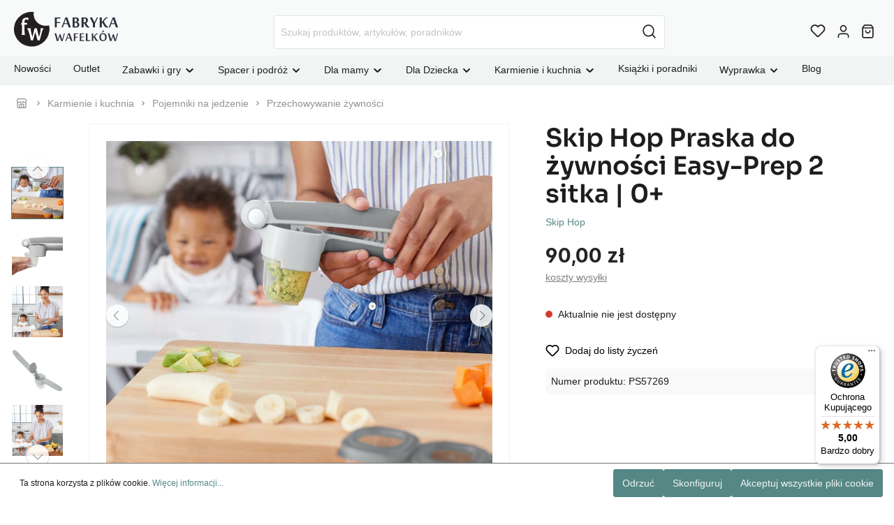

--- FILE ---
content_type: text/html; charset=UTF-8
request_url: https://www.fabrykawafelkow.pl/57269-skip-hop-zestaw-praska-do-zywnosci-easy-prep-.html?show=reviews
body_size: 30026
content:

<!DOCTYPE html>

<html lang="pl-PL"
      itemscope="itemscope"
      itemtype="https://schema.org/WebPage">


                                
    <head>
                                    <meta charset="utf-8">
            
                            <meta name="viewport"
                      content="width=device-width, initial-scale=1, shrink-to-fit=no">
            
                            <meta name="author"
                      content=""/>
                <meta name="robots"
                      content="index,follow"/>
                <meta name="revisit-after"
                      content="15 days"/>
                <meta name="keywords"
                      content="praska do żywności, skip hop easy-prep, pojemniki na jedzenie dla niemowląt, przygotowywanie posiłków dla dzieci, akcesoria do karmienia, żywność dla niemowląt"/>
                <meta name="description"
                      content="Kup Skip Hop Easy-Prep – praskę do żywności dla niemowląt z 2 sitkami i 2 pojemnikami 60ml w Fabryce Wafelków. Bez BPA, łatwe czyszczenie. Idealna na pierwsze posiłki."/>
            
                <meta property="og:type"
          content="product"/>
    <meta property="og:site_name"
          content="Fabryka Wafelków"/>
    <meta property="og:url"
          content="https://www.fabrykawafelkow.pl/57269-skip-hop-zestaw-praska-do-zywnosci-easy-prep-.html"/>
    <meta property="og:title"
          content="Skip Hop Praska do żywności Easy-Prep | Fabryka Wafelków"/>

    <meta property="og:description"
          content="Kup Skip Hop Easy-Prep – praskę do żywności dla niemowląt z 2 sitkami i 2 pojemnikami 60ml w Fabryce Wafelków. Bez BPA, łatwe czyszczenie. Idealna na pierwsze posiłki."/>
    <meta property="og:image"
          content="https://cdn.fabrykawafelkow.pl/media/0f/77/4f/1655412467/skip-hop-zestaw-praska-do-zywnosci-easy-prep35a80.jpg"/>

            <meta property="product:brand"
              content="Skip Hop"/>
    
            <meta property="product:price:amount"
          content="90"/>
    <meta property="product:price:currency"
          content="PLN"/>
    <meta property="product:product_link"
          content="https://www.fabrykawafelkow.pl/57269-skip-hop-zestaw-praska-do-zywnosci-easy-prep-.html"/>

    <meta name="twitter:card"
          content="product"/>
    <meta name="twitter:site"
          content="Fabryka Wafelków"/>
    <meta name="twitter:title"
          content="Skip Hop Praska do żywności Easy-Prep | Fabryka Wafelków"/>
    <meta name="twitter:description"
          content="Kup Skip Hop Easy-Prep – praskę do żywności dla niemowląt z 2 sitkami i 2 pojemnikami 60ml w Fabryce Wafelków. Bez BPA, łatwe czyszczenie. Idealna na pierwsze posiłki."/>
    <meta name="twitter:image"
          content="https://cdn.fabrykawafelkow.pl/media/0f/77/4f/1655412467/skip-hop-zestaw-praska-do-zywnosci-easy-prep35a80.jpg"/>

                            <meta itemprop="copyrightHolder"
                      content="Fabryka Wafelków"/>
                <meta itemprop="copyrightYear"
                      content=""/>
                <meta itemprop="isFamilyFriendly"
                      content="true"/>
                <meta itemprop="image"
                      content="https://cdn.fabrykawafelkow.pl/media/40/2b/1f/1655896588/logo_przezroczyste_pelne_poziom.svg"/>
            
                                                
                    <link rel="shortcut icon"
                  href="https://cdn.fabrykawafelkow.pl/media/9b/28/53/1669103135/logo_przezroczyste_ikona.svg">
        
                                <link rel="apple-touch-icon"
                  sizes="180x180"
                  href="https://cdn.fabrykawafelkow.pl/media/9b/28/53/1669103135/logo_przezroczyste_ikona.svg">
                    
                            
            
    
    <link rel="canonical" href="https://www.fabrykawafelkow.pl/57269-skip-hop-zestaw-praska-do-zywnosci-easy-prep-.html" />

                    <title itemprop="name">Skip Hop Praska do żywności Easy-Prep | Fabryka Wafelków</title>
        
                                                                                        <link rel="stylesheet"
                      href="https://cdn.fabrykawafelkow.pl/theme/33ab4d4ba6a51ad45f0caf33c98dcda9/css/all.css?17682539301190330">
                                    
    
    
            
                                <script>
        window.features = {"V6_5_0_0":false,"v6.5.0.0":false,"PERFORMANCE_TWEAKS":false,"performance.tweaks":false,"FEATURE_NEXT_1797":false,"feature.next.1797":false,"FEATURE_NEXT_16710":false,"feature.next.16710":false,"FEATURE_NEXT_13810":false,"feature.next.13810":false,"FEATURE_NEXT_13250":false,"feature.next.13250":false,"FEATURE_NEXT_17276":false,"feature.next.17276":false,"FEATURE_NEXT_16151":false,"feature.next.16151":false,"FEATURE_NEXT_16155":false,"feature.next.16155":false,"FEATURE_NEXT_19501":false,"feature.next.19501":false,"FEATURE_NEXT_15053":false,"feature.next.15053":false,"FEATURE_NEXT_18215":false,"feature.next.18215":false,"FEATURE_NEXT_15815":false,"feature.next.15815":false,"FEATURE_NEXT_14699":false,"feature.next.14699":false,"FEATURE_NEXT_15707":false,"feature.next.15707":false,"FEATURE_NEXT_14360":false,"feature.next.14360":false,"FEATURE_NEXT_15172":false,"feature.next.15172":false,"FEATURE_NEXT_14001":false,"feature.next.14001":false,"FEATURE_NEXT_7739":false,"feature.next.7739":false,"FEATURE_NEXT_16200":false,"feature.next.16200":false,"FEATURE_NEXT_13410":false,"feature.next.13410":false,"FEATURE_NEXT_15917":false,"feature.next.15917":false,"FEATURE_NEXT_15957":false,"feature.next.15957":false,"FEATURE_NEXT_13601":false,"feature.next.13601":false,"FEATURE_NEXT_16992":false,"feature.next.16992":false,"FEATURE_NEXT_7530":false,"feature.next.7530":false,"FEATURE_NEXT_16824":false,"feature.next.16824":false,"FEATURE_NEXT_16271":false,"feature.next.16271":false,"FEATURE_NEXT_15381":false,"feature.next.15381":false,"FEATURE_NEXT_17275":false,"feature.next.17275":false,"FEATURE_NEXT_17016":false,"feature.next.17016":false,"FEATURE_NEXT_16236":false,"feature.next.16236":false,"FEATURE_NEXT_16640":false,"feature.next.16640":false,"FEATURE_NEXT_17858":false,"feature.next.17858":false,"FEATURE_NEXT_6758":false,"feature.next.6758":false,"FEATURE_NEXT_19048":false,"feature.next.19048":false,"FEATURE_NEXT_19822":false,"feature.next.19822":false,"FEATURE_NEXT_18129":false,"feature.next.18129":false,"FEATURE_NEXT_19163":false,"feature.next.19163":false,"FEATURE_NEXT_18187":false,"feature.next.18187":false,"FEATURE_NEXT_17978":false,"feature.next.17978":false,"FEATURE_NEXT_11634":false,"feature.next.11634":false,"FEATURE_NEXT_21547":false,"feature.next.21547":false,"FEATURE_NEXT_22900":false,"feature.next.22900":false};
    </script>
        
            
                                                                    
            <script>
                                window.dataLayer = window.dataLayer || [];
                function gtag(){dataLayer.push(arguments);}
                // Default ad_storage to 'denied' as a placeholder
                gtag('consent', 'default', {
                    'ad_storage': 'denied',
                    'wait_for_update': 500
                });
                gtag("set", "ads_data_redaction", true);
                gtag('set', 'url_passthrough', true);
                            </script>

                            <template data-ecommercebox-google-ads="true"
                          data-ecommercebox-google-ads-options="{&quot;config&quot;:{&quot;enabled&quot;:true,&quot;conversionId&quot;:&quot;AW-17755910799&quot;,&quot;taggingServerUrl&quot;:null,&quot;idField&quot;:&quot;productNumber&quot;,&quot;anonymizeIp&quot;:false,&quot;allowEnhancedConversions&quot;:true},&quot;events&quot;:{&quot;addToCart&quot;:{&quot;conversion&quot;:true,&quot;label&quot;:&quot;G5QZCPjSuYsYEOHC35gD&quot;,&quot;remarketing&quot;:true},&quot;beginCheckout&quot;:{&quot;conversion&quot;:true,&quot;label&quot;:&quot;N_TtCJ2sx4sYEOHC35gD&quot;},&quot;checkoutProgress&quot;:{&quot;conversion&quot;:true,&quot;label&quot;:&quot;oUyfCMilxosYEOHC35gD&quot;},&quot;purchase&quot;:{&quot;conversion&quot;:true,&quot;label&quot;:&quot;ZhdhCMGv8sUbEI_l1pJC&quot;,&quot;remarketing&quot;:true},&quot;removeFromCart&quot;:{&quot;conversion&quot;:false,&quot;label&quot;:&quot;&quot;},&quot;login&quot;:{&quot;conversion&quot;:null,&quot;label&quot;:&quot;&quot;},&quot;search&quot;:{&quot;conversion&quot;:true,&quot;label&quot;:&quot;&quot;},&quot;signUp&quot;:{&quot;conversion&quot;:null,&quot;label&quot;:&quot;&quot;},&quot;viewItem&quot;:{&quot;conversion&quot;:true,&quot;label&quot;:&quot;yUGwCJSsx4sYEOHC35gD&quot;,&quot;remarketing&quot;:true},&quot;viewItemList&quot;:{&quot;conversion&quot;:null,&quot;label&quot;:&quot;&quot;,&quot;remarketing&quot;:false},&quot;viewSearchResults&quot;:{&quot;conversion&quot;:null,&quot;label&quot;:&quot;&quot;,&quot;remarketing&quot;:false}},&quot;context&quot;:{&quot;controller&quot;:&quot;product&quot;,&quot;action&quot;:&quot;index&quot;,&quot;currency&quot;:&quot;PLN&quot;},&quot;gtag&quot;:{&quot;anonymize_ip&quot;:false,&quot;allow_enhanced_conversions&quot;:true,&quot;cookie_domain&quot;:&quot;none&quot;,&quot;cookie_prefix&quot;:&quot;_ecommercebox_google_ads&quot;}}"></template>
            
                                        
            <script>
                                    window.gtagActive = true;
                    window.gtagURL = 'https://www.googletagmanager.com/gtag/js?id=G-SG259PCCZR'
                    window.controllerName = 'product';
                    window.actionName = 'index';
                    window.trackOrders = '1';
                    window.gtagTrackingId = 'G-SG259PCCZR';
                    window.dataLayer = window.dataLayer || [];
                    window.gtagConfig = {
                    'anonymize_ip': '',
                    'cookie_domain': 'none',
                    'cookie_prefix': '_swag_ga',
                    'allow_enhanced_conversions': true,
                    };
                    
                    function gtag() { dataLayer.push(arguments); }
                            </script>

                                        <script id="sw-google-tag-manager-init" type="javascript/blocked">
                                            window.gtagCallback = function gtagCallbackFunction() {}
                                    </script>
                        
        

                                                                                                                                                                                                
    <!-- added by Trusted Shops app: Start -->
    <script src="https://integrations.etrusted.com/applications/widget.js/v2" async defer></script>
    <!-- End -->
                        

            <script>
            window.mediameetsFacebookPixelData = new Map();
        </script>
    
                            
            
                
                                    <script>
                    window.useDefaultCookieConsent = true;
                </script>
                    
            </head>

        
                                                                                                                                                                                                
    <!-- added by Trusted Shops app: Start -->
    <script src="https://integrations.etrusted.com/applications/widget.js/v2" async defer></script>
    <!-- End -->
                        
    <body class="is-ctl-product is-act-index">

                                <noscript class="noscript-main">
                
    <div role="alert"
         class="alert alert-info alert-has-icon">
                                                                                                <span class="icon icon-info">
                        <svg xmlns="http://www.w3.org/2000/svg" xmlns:xlink="http://www.w3.org/1999/xlink" width="24" height="24" viewBox="0 0 24 24"><defs><path d="M12 7c.5523 0 1 .4477 1 1s-.4477 1-1 1-1-.4477-1-1 .4477-1 1-1zm1 9c0 .5523-.4477 1-1 1s-1-.4477-1-1v-5c0-.5523.4477-1 1-1s1 .4477 1 1v5zm11-4c0 6.6274-5.3726 12-12 12S0 18.6274 0 12 5.3726 0 12 0s12 5.3726 12 12zM12 2C6.4772 2 2 6.4772 2 12s4.4772 10 10 10 10-4.4772 10-10S17.5228 2 12 2z" id="icons-default-info" /></defs><use xlink:href="#icons-default-info" fill="#758CA3" fill-rule="evenodd" /></svg>
        </span>
    
                                        
                    <div class="alert-content-container">
                                                    
                                    <div class="alert-content">
                                                    Aby móc w pełnym zakresie korzystać z naszego sklepu, zalecamy włączenie obsługi JavaScript w przeglądarce.
                                            </div>
                
                                                                </div>
            </div>
            </noscript>
        
            <header class="header-main" >
                                        <div class="container">
                                        <div class="top-bar d-none d-lg-block">
        <nav class="top-bar-nav">
                                            
                
                                            
                
                                </nav>
    </div>
    
            <div class="row align-items-center header-row">
                
    <div class="col col-sm-auto col-md-3 col-lg-2 header-logo-col">
            <div class="header-logo-main">
                    <a class="header-logo-main-link"
               href="/"
               title="Przejdź do strony głównej">
                                    <picture class="header-logo-picture">
                                                                                
                                                                            
                                                                                    <img src="https://cdn.fabrykawafelkow.pl/media/40/2b/1f/1655896588/logo_przezroczyste_pelne_poziom.svg"
                                     alt="Przejdź do strony głównej"
                                     class="img-fluid header-logo-main-img"/>
                                                                        </picture>
                            </a>
            </div>
    </div>

                <div class="col-12 order-2 col-sm order-sm-1 header-search-col">
        <div class="row">
            <div class="col">
                                    
    <div class="collapse"
         id="searchCollapse">
        <div class="header-search">
            <form action="/search"
                  method="get"
                  data-search-form="true"
                  data-url="/suggest?search="
                  class="header-search-form">
                                    <div class="input-group">
                                                                                <input type="search"
                                   name="search"
                                   class="form-control header-search-input"
                                   autocomplete="off"
                                   autocapitalize="off"
                                   placeholder="Szukaj produktów, artykułów, poradników"
                                   aria-label="Szukaj produktów, artykułów, poradników"
                                   value=""
                            >
                        
                        
                                                    <div class="input-group-append">
                                <button type="submit"
                                        class="btn header-search-btn"
                                        aria-label="Szukaj">
                                    <span class="header-search-icon">
                                                                                        <span
            class="icon icon-search icon-sm">
            <svg height="18" viewBox="0 0 18 18" width="18" xmlns="http://www.w3.org/2000/svg"><path d="m8 .25c4.2802068 0 7.75 3.46979319 7.75 7.75 0 1.86991651-.6622447 3.5851575-1.7649898 4.9239785l3.5453199 3.5456914c.2928932.2928932.2928932.767767 0 1.0606602-.2662666.2662665-.6829303.2904726-.9765418.0726181l-.0841184-.0726181-3.5456914-3.5453199c-1.338821 1.1027451-3.05406199 1.7649898-4.9239785 1.7649898-4.28020681 0-7.75-3.4697932-7.75-7.75 0-4.28020681 3.46979319-7.75 7.75-7.75zm0 1.5c-3.45177969 0-6.25 2.79822031-6.25 6.25 0 3.4517797 2.79822031 6.25 6.25 6.25 3.4517797 0 6.25-2.7982203 6.25-6.25 0-3.45177969-2.7982203-6.25-6.25-6.25z" fill="#242424"/></svg>
        </span>
    
                                        </span>
                                </button>
                            </div>
                                            </div>
                            </form>
        </div>
    </div>
                            </div>
        </div>
    </div>

                <div class="col-auto order-1 order-sm-2 header-actions-col">
        <div class="row no-gutters">
                            <div class="col-auto d-sm-none">
                    <div class="search-toggle">
                        <button class="btn header-actions-btn search-toggle-btn js-search-toggle-btn collapsed"
                                type="button"
                                data-toggle="collapse"
                                data-target="#searchCollapse"
                                aria-expanded="false"
                                aria-controls="searchCollapse"
                                aria-label="Szukaj">
                                                                            <span
            class="icon icon-search icon-sm">
            <svg height="18" viewBox="0 0 18 18" width="18" xmlns="http://www.w3.org/2000/svg"><path d="m8 .25c4.2802068 0 7.75 3.46979319 7.75 7.75 0 1.86991651-.6622447 3.5851575-1.7649898 4.9239785l3.5453199 3.5456914c.2928932.2928932.2928932.767767 0 1.0606602-.2662666.2662665-.6829303.2904726-.9765418.0726181l-.0841184-.0726181-3.5456914-3.5453199c-1.338821 1.1027451-3.05406199 1.7649898-4.9239785 1.7649898-4.28020681 0-7.75-3.4697932-7.75-7.75 0-4.28020681 3.46979319-7.75 7.75-7.75zm0 1.5c-3.45177969 0-6.25 2.79822031-6.25 6.25 0 3.4517797 2.79822031 6.25 6.25 6.25 3.4517797 0 6.25-2.7982203 6.25-6.25 0-3.45177969-2.7982203-6.25-6.25-6.25z" fill="#242424"/></svg>
        </span>
    
                                                                        <span class="icon icon-x icon-sm">
                        <svg xmlns="http://www.w3.org/2000/svg" xmlns:xlink="http://www.w3.org/1999/xlink" width="24" height="24" viewBox="0 0 24 24"><defs><path d="m10.5858 12-7.293-7.2929c-.3904-.3905-.3904-1.0237 0-1.4142.3906-.3905 1.0238-.3905 1.4143 0L12 10.5858l7.2929-7.293c.3905-.3904 1.0237-.3904 1.4142 0 .3905.3906.3905 1.0238 0 1.4143L13.4142 12l7.293 7.2929c.3904.3905.3904 1.0237 0 1.4142-.3906.3905-1.0238.3905-1.4143 0L12 13.4142l-7.2929 7.293c-.3905.3904-1.0237.3904-1.4142 0-.3905-.3906-.3905-1.0238 0-1.4143L10.5858 12z" id="icons-default-x" /></defs><use xlink:href="#icons-default-x" fill="#758CA3" fill-rule="evenodd" /></svg>
        </span>
    
                            </button>
                    </div>
                </div>
            
                                                <div class="col-auto">
                        <div class="header-wishlist">
                            <a class="btn header-wishlist-btn header-actions-btn"
                               href="/wishlist"
                               title="Lista życzeń"
                               aria-label="Lista życzeń">
                                    
            <span class="header-wishlist-icon">
                                                    <span class="icon icon-heart">
                        <svg xmlns="http://www.w3.org/2000/svg" xmlns:xlink="http://www.w3.org/1999/xlink" width="24" height="24" viewBox="0 0 24 24"><defs><path d="M20.0139 12.2998c1.8224-1.8224 1.8224-4.7772 0-6.5996-1.8225-1.8225-4.7772-1.8225-6.5997 0L12 7.1144l-1.4142-1.4142c-1.8225-1.8225-4.7772-1.8225-6.5997 0-1.8224 1.8224-1.8224 4.7772 0 6.5996l7.519 7.519a.7.7 0 0 0 .9899 0l7.5189-7.519zm1.4142 1.4142-7.519 7.519c-1.0543 1.0544-2.7639 1.0544-3.8183 0L2.572 13.714c-2.6035-2.6035-2.6035-6.8245 0-9.428 2.6035-2.6035 6.8246-2.6035 9.4281 0 2.6035-2.6035 6.8246-2.6035 9.428 0 2.6036 2.6035 2.6036 6.8245 0 9.428z" id="icons-default-heart" /></defs><use xlink:href="#icons-default-heart" fill="#758CA3" fill-rule="evenodd" /></svg>
        </span>
    
            </span>
        
    
            <span class="wishlist-badge d-none" id="wishlist-basket" data-wishlist-hide-count="true" data-wishlist-storage="true" data-wishlist-storage-options="{&quot;listPath&quot;:&quot;\/wishlist\/list&quot;,&quot;mergePath&quot;:&quot;\/wishlist\/merge&quot;,&quot;tokenMergePath&quot;:&quot;a4e2bfc216d998dfe4.0Rpm8pa66tFA0z8EDr5hUl_C2WlTASIp4pqCvRlO3XE.ul82g_7IjOENnU9vZ48DFjj3j1oVdBsR1_zQ9y4IpCP8dhTC-JedkyK3VA&quot;,&quot;pageletPath&quot;:&quot;\/wishlist\/merge\/pagelet&quot;,&quot;tokenPageletPath&quot;:&quot;aa27bfe7b234d2e5e.0DBwNdew8RoBCrEovk1Qb_9PCZPz27FtejA-j-g4h9s.qWAGQo2FhCJXR91ejg4XKr0aP9ueuOlcJV1q5p5v8JC7VUNSsNmUdU9lxg&quot;}" data-wishlist-widget="true"></span>
    
                            </a>
                        </div>
                    </div>
                            
                            <div class="col-auto">
                    <div class="account-menu">
                            <div class="dropdown">
                    <button class="btn account-menu-btn header-actions-btn"
                    type="button"
                    id="accountWidget"
                    data-offcanvas-account-menu="true"
                    data-toggle="dropdown"
                    aria-haspopup="true"
                    aria-expanded="false"
                    aria-label="Moje konto">
                                                        <span class="icon icon-avatar icon-sm">
                        <svg xmlns="http://www.w3.org/2000/svg" xmlns:xlink="http://www.w3.org/1999/xlink" width="24" height="24" viewBox="0 0 24 24"><defs><path d="M12 3C9.7909 3 8 4.7909 8 7c0 2.2091 1.7909 4 4 4 2.2091 0 4-1.7909 4-4 0-2.2091-1.7909-4-4-4zm0-2c3.3137 0 6 2.6863 6 6s-2.6863 6-6 6-6-2.6863-6-6 2.6863-6 6-6zM4 22.099c0 .5523-.4477 1-1 1s-1-.4477-1-1V20c0-2.7614 2.2386-5 5-5h10.0007c2.7614 0 5 2.2386 5 5v2.099c0 .5523-.4477 1-1 1s-1-.4477-1-1V20c0-1.6569-1.3431-3-3-3H7c-1.6569 0-3 1.3431-3 3v2.099z" id="icons-default-avatar" /></defs><use xlink:href="#icons-default-avatar" fill="#758CA3" fill-rule="evenodd" /></svg>
        </span>
    
                </button>
        
                    <div class="dropdown-menu dropdown-menu-right account-menu-dropdown js-account-menu-dropdown"
                 aria-labelledby="accountWidget">
                <div class="arrow-up"></div>
                

        
                                                        <button class="btn btn-light offcanvas-close js-offcanvas-close btn-block sticky-top">
                                                                                            <span class="icon icon-x icon-sm">
                        <svg xmlns="http://www.w3.org/2000/svg" xmlns:xlink="http://www.w3.org/1999/xlink" width="24" height="24" viewBox="0 0 24 24"><use xlink:href="#icons-default-x" fill="#758CA3" fill-rule="evenodd" /></svg>
        </span>
    
                            
                                                    Zamknij menu
                                            </button>
                
    
                    <div class="offcanvas-content-container">
                <div class="account-menu">
        
                                    <div class="account-menu-login">
                    <a href="/account/login"
                       title="Zaloguj się"
                       class="btn btn-primary account-menu-login-button">
                        Zaloguj się
                    </a>

                    <div class="account-menu-register">
                        lub <a href="/account/login"
                                                            title="zarejestruj się">zarejestruj się</a>
                    </div>
                </div>
                    
                </div>
        </div>
                </div>
            </div>
                    </div>
                </div>
            
                            <div class="col-auto">
                    <div class="header-cart"
                         data-offcanvas-cart="true">
                        <a class="btn header-cart-btn header-actions-btn"
                           href="/checkout/cart"
                           data-cart-widget="true"
                           title="Koszyk"
                           aria-label="Koszyk">
                                <span class="header-cart-icon">
                                                        <span
            class="icon icon-bag icon-sm">
            <svg height="18" viewBox="0 0 16 18" width="16" xmlns="http://www.w3.org/2000/svg"><path d="m11.6666667-.75c.205393 0 .4001879.08412383.5405585.23008838l.0654471.0780325 2.3333333 3.2c.0701811.09624829.1160874.20734261.1346542.32387816l.0093402.11800096v11.2c0 1.2393305-.9435949 2.2615241-2.1471518 2.3445553l-.1584038.0054447h-10.88888884c-1.22486998 0-2.21950113-.9705548-2.30026055-2.1896389l-.00529501-.1603611v-11.2c0-.11911805.02836104-.23592982.0820184-.34103048l.06197595-.10084864 2.33333334-3.2c.12101187-.16595914.30375226-.27379142.50439519-.30121372l.10161045-.00690716zm1.5833333 5h-12.5v10.15c0 .4011588.2616618.7320133.60879359.8243199l.09665902.0191337.10010295.0065464h10.88888884c.4062407 0 .7488891-.3202963.7992005-.7424625l.0063551-.1075375zm-3.25 2c.4142136 0 .75.33578644.75.75 0 2.07106781-1.67893219 3.75-3.75 3.75s-3.75-1.67893219-3.75-3.75c0-.41421356.33578644-.75.75-.75s.75.33578644.75.75c0 1.24264069 1.00735931 2.25 2.25 2.25 1.19086399 0 2.16564492-.92516159 2.24480919-2.09595119l.00519081-.15404881c0-.41421356.33578644-.75.75-.75zm1.285-5.5h-8.571l-1.459 2h11.488z" fill="#242424" transform="translate(1 1)"/></svg>
        </span>
    
        </span>

    
                        </a>
                    </div>
                </div>
            
                                                <div class="col-auto d-lg-none">
                        <div class="menu-button">
                                                            <button class="btn nav-main-toggle-btn header-actions-btn"
                                        type="button"
                                        data-offcanvas-menu="true"
                                        aria-label="Menu">
                                                                                                                    <span class="icon icon-stack icon-sm">
                        <svg xmlns="http://www.w3.org/2000/svg" xmlns:xlink="http://www.w3.org/1999/xlink" width="24" height="24" viewBox="0 0 24 24"><defs><path d="M3 13c-.5523 0-1-.4477-1-1s.4477-1 1-1h18c.5523 0 1 .4477 1 1s-.4477 1-1 1H3zm0-7c-.5523 0-1-.4477-1-1s.4477-1 1-1h18c.5523 0 1 .4477 1 1s-.4477 1-1 1H3zm0 14c-.5523 0-1-.4477-1-1s.4477-1 1-1h18c.5523 0 1 .4477 1 1s-.4477 1-1 1H3z" id="icons-default-stack" /></defs><use xlink:href="#icons-default-stack" fill="#758CA3" fill-rule="evenodd" /></svg>
        </span>
    
                                                                        </button>
                                                    </div>
                    </div>
                                    </div>
    </div>
        </div>
                        </div>
                
                    
                                </header>

                    <div class="nav-main">
                                
            <div class="main-navigation-wrapper main-navigation-wrapper-dropdown has-dropdownmenu"
             data-dropdown-menu-right="true"
             data-dropdown-menu-right-plugin-options='{
                "dropdownMenuMultiLineOpenLastChildToLeft": "1",
                "dropdownMenuNumberMainNavigationMenuItemsOpenToLeft": "2",
                "dropdownMenuMinimumNumberMainNavigationMenuItemsOpenToLeft": "3"
             }'>
            
    <div class="main-navigation"
         id="mainNavigation"
         data-flyout-menu="true">
                    <div class="container">
                                    <nav class="nav main-navigation-menu"
                        itemscope="itemscope"
                        itemtype="http://schema.org/SiteNavigationElement">
                        
                            
        
    
                            
                
					
		            <div class="nav-link main-navigation-link
            	            	            	 has-no-children            	">
				                                            <a class="main-navigation-link-text
                                                         has-no-children                            "
                            href="https://www.fabrykawafelkow.pl/c/nowosci/"
                            itemprop="url"
                                                        title="Nowości">
                            <span itemprop="name">
                                                                Nowości
                                                            </span>
                        </a>
                    				
							</div>
							
		            <div class="nav-link main-navigation-link
            	            	            	 has-no-children            	">
				                                            <a class="main-navigation-link-text
                                                         has-no-children                            "
                            href="https://www.fabrykawafelkow.pl/346-outlet"
                            itemprop="url"
                                                        title="Outlet">
                            <span itemprop="name">
                                                                Outlet
                                                            </span>
                        </a>
                    				
							</div>
							
		            <div class="nav-link main-navigation-link
            	 dropdown            	            	 has-children            	">
				                                            <a class="main-navigation-link-text
                                                         has-children                            "
                            href="https://www.fabrykawafelkow.pl/97-zabawki-i-gry"
                            itemprop="url"
                                                        title="Zabawki i gry">
                            <span itemprop="name">
                                                                                                                                                                                                                                                                                                    Zabawki i gry
                                                                                                                                                                                    <span class="icon icon-arrow-medium-down icon-xs">
                        <svg xmlns="http://www.w3.org/2000/svg" xmlns:xlink="http://www.w3.org/1999/xlink" width="16" height="16" viewBox="0 0 16 16"><defs><path id="icons-solid-arrow-medium-down" d="M4.7071 6.2929c-.3905-.3905-1.0237-.3905-1.4142 0-.3905.3905-.3905 1.0237 0 1.4142l4 4c.3905.3905 1.0237.3905 1.4142 0l4-4c.3905-.3905.3905-1.0237 0-1.4142-.3905-.3905-1.0237-.3905-1.4142 0L8 9.5858l-3.2929-3.293z" /></defs><use xlink:href="#icons-solid-arrow-medium-down" fill="#758CA3" fill-rule="evenodd" /></svg>
        </span>
    
                                                                                                                                            </span>
                        </a>
                    				
															<div class="dropdown-menu dropdown-menu-level-0">
															    
					
		            <div class="nav-link main-navigation-link
            	 dropdown            	            	 has-children            	 dropright">
				                                            <a class="main-navigation-link-text
                                                         has-children                            "
                            href="https://www.fabrykawafelkow.pl/c/wg-wieku/dla-niemowlaka/"
                            itemprop="url"
                                                        title="Dla niemowlaka 👶🏻">
                            <span itemprop="name">
                                                                                                                                                                                                                                    <span class="icon icon-arrow-medium-left icon-xs">
                        <svg xmlns="http://www.w3.org/2000/svg" xmlns:xlink="http://www.w3.org/1999/xlink" width="16" height="16" viewBox="0 0 16 16"><defs><path id="icons-solid-arrow-medium-left" d="M4.7071 5.2929c-.3905-.3905-1.0237-.3905-1.4142 0-.3905.3905-.3905 1.0237 0 1.4142l4 4c.3905.3905 1.0237.3905 1.4142 0l4-4c.3905-.3905.3905-1.0237 0-1.4142-.3905-.3905-1.0237-.3905-1.4142 0L8 8.5858l-3.2929-3.293z" /></defs><use transform="matrix(0 -1 -1 0 16 16)" xlink:href="#icons-solid-arrow-medium-left" fill="#758CA3" fill-rule="evenodd" /></svg>
        </span>
    
                                                                                                                                                                                            Dla niemowlaka 👶🏻
                                                                                                                                                                                    <span class="icon icon-arrow-medium-right icon-xs">
                        <svg xmlns="http://www.w3.org/2000/svg" xmlns:xlink="http://www.w3.org/1999/xlink" width="16" height="16" viewBox="0 0 16 16"><defs><path id="icons-solid-arrow-medium-right" d="M4.7071 5.2929c-.3905-.3905-1.0237-.3905-1.4142 0-.3905.3905-.3905 1.0237 0 1.4142l4 4c.3905.3905 1.0237.3905 1.4142 0l4-4c.3905-.3905.3905-1.0237 0-1.4142-.3905-.3905-1.0237-.3905-1.4142 0L8 8.5858l-3.2929-3.293z" /></defs><use transform="rotate(-90 8 8)" xlink:href="#icons-solid-arrow-medium-right" fill="#758CA3" fill-rule="evenodd" /></svg>
        </span>
    
                                                                                                                                            </span>
                        </a>
                    				
															<div class="dropdown-menu dropdown-menu-level-1">
															    
					
		            <div class="nav-link main-navigation-link
            	            	            	 has-no-children            	 dropright">
				                                            <a class="main-navigation-link-text
                                                         has-no-children                            "
                            href="https://www.fabrykawafelkow.pl/c/wg-wieku/dla-niemowlaka/prezent-dla-noworodka/"
                            itemprop="url"
                                                        title="0 +">
                            <span itemprop="name">
                                                                0 +
                                                            </span>
                        </a>
                    				
							</div>
							
		            <div class="nav-link main-navigation-link
            	            	            	 has-no-children            	 dropright">
				                                            <a class="main-navigation-link-text
                                                         has-no-children                            "
                            href="https://www.fabrykawafelkow.pl/c/wg-wieku/prezent-dla-3-miesiecznego-dziecka/"
                            itemprop="url"
                                                        title="3 m +">
                            <span itemprop="name">
                                                                3 m +
                                                            </span>
                        </a>
                    				
							</div>
							
		            <div class="nav-link main-navigation-link
            	            	            	 has-no-children            	 dropright">
				                                            <a class="main-navigation-link-text
                                                         has-no-children                            "
                            href="https://www.fabrykawafelkow.pl/c/wg-wieku/prezent-dla-6-miesiecznego-dziecka"
                            itemprop="url"
                                                        title="6 m +">
                            <span itemprop="name">
                                                                6 m +
                                                            </span>
                        </a>
                    				
							</div>
							
		            <div class="nav-link main-navigation-link
            	            	            	 has-no-children            	 dropright">
				                                            <a class="main-navigation-link-text
                                                         has-no-children                            "
                            href="https://www.fabrykawafelkow.pl/c/wg-wieku/prezent-dla-9-miesiecznego-dziecka"
                            itemprop="url"
                                                        title="9 m +">
                            <span itemprop="name">
                                                                9 m +
                                                            </span>
                        </a>
                    				
							</div>
							
		            <div class="nav-link main-navigation-link
            	            	            	 has-no-children            	 dropright">
				                                            <a class="main-navigation-link-text
                                                         has-no-children                            "
                            href="https://www.fabrykawafelkow.pl/155-gryzaki"
                            itemprop="url"
                                                        title="Gryzaki">
                            <span itemprop="name">
                                                                Gryzaki
                                                            </span>
                        </a>
                    				
							</div>
																</div>
												</div>
							
		            <div class="nav-link main-navigation-link
            	 dropdown            	            	 has-children            	 dropright">
				                                            <a class="main-navigation-link-text
                                                         has-children                            "
                            href="https://www.fabrykawafelkow.pl/100-pomysl-na-prezent"
                            itemprop="url"
                                                        title="Wg wieku">
                            <span itemprop="name">
                                                                                                                                                                                                                                    <span class="icon icon-arrow-medium-left icon-xs">
                        <svg xmlns="http://www.w3.org/2000/svg" xmlns:xlink="http://www.w3.org/1999/xlink" width="16" height="16" viewBox="0 0 16 16"><use transform="matrix(0 -1 -1 0 16 16)" xlink:href="#icons-solid-arrow-medium-left" fill="#758CA3" fill-rule="evenodd" /></svg>
        </span>
    
                                                                                                                                                                                            Wg wieku
                                                                                                                                                                                    <span class="icon icon-arrow-medium-right icon-xs">
                        <svg xmlns="http://www.w3.org/2000/svg" xmlns:xlink="http://www.w3.org/1999/xlink" width="16" height="16" viewBox="0 0 16 16"><use transform="rotate(-90 8 8)" xlink:href="#icons-solid-arrow-medium-right" fill="#758CA3" fill-rule="evenodd" /></svg>
        </span>
    
                                                                                                                                            </span>
                        </a>
                    				
															<div class="dropdown-menu dropdown-menu-level-1">
															    
					
		            <div class="nav-link main-navigation-link
            	            	            	 has-no-children            	 dropright">
				                                            <a class="main-navigation-link-text
                                                         has-no-children                            "
                            href="https://www.fabrykawafelkow.pl/c/wg-wieku/prezenty-na-roczek"
                            itemprop="url"
                                                        title="12 m +">
                            <span itemprop="name">
                                                                12 m +
                                                            </span>
                        </a>
                    				
							</div>
							
		            <div class="nav-link main-navigation-link
            	            	            	 has-no-children            	 dropright">
				                                            <a class="main-navigation-link-text
                                                         has-no-children                            "
                            href="https://www.fabrykawafelkow.pl/c/wg-wieku/prezent-dla-18-miesiecznego-dziecka"
                            itemprop="url"
                                                        title="18 m +">
                            <span itemprop="name">
                                                                18 m +
                                                            </span>
                        </a>
                    				
							</div>
							
		            <div class="nav-link main-navigation-link
            	            	            	 has-no-children            	 dropright">
				                                            <a class="main-navigation-link-text
                                                         has-no-children                            "
                            href="https://www.fabrykawafelkow.pl/c/wg-wieku/prezent-dla-2-latka/"
                            itemprop="url"
                                                        title="2 lata +">
                            <span itemprop="name">
                                                                2 lata +
                                                            </span>
                        </a>
                    				
							</div>
							
		            <div class="nav-link main-navigation-link
            	            	            	 has-no-children            	 dropright">
				                                            <a class="main-navigation-link-text
                                                         has-no-children                            "
                            href="https://www.fabrykawafelkow.pl/c/wg-wieku/prezent-dla-3-latka/"
                            itemprop="url"
                                                        title="3 lata +">
                            <span itemprop="name">
                                                                3 lata +
                                                            </span>
                        </a>
                    				
							</div>
							
		            <div class="nav-link main-navigation-link
            	            	            	 has-no-children            	 dropright">
				                                            <a class="main-navigation-link-text
                                                         has-no-children                            "
                            href="https://www.fabrykawafelkow.pl/c/wg-wieku/prezent-dla-4-latka/"
                            itemprop="url"
                                                        title="4 lata +">
                            <span itemprop="name">
                                                                4 lata +
                                                            </span>
                        </a>
                    				
							</div>
							
		            <div class="nav-link main-navigation-link
            	            	            	 has-no-children            	 dropright">
				                                            <a class="main-navigation-link-text
                                                         has-no-children                            "
                            href="https://www.fabrykawafelkow.pl/c/wg-wieku/prezent-dla-5-latka/"
                            itemprop="url"
                                                        title="5 lat +">
                            <span itemprop="name">
                                                                5 lat +
                                                            </span>
                        </a>
                    				
							</div>
							
		            <div class="nav-link main-navigation-link
            	            	            	 has-no-children            	 dropright">
				                                            <a class="main-navigation-link-text
                                                         has-no-children                            "
                            href="https://www.fabrykawafelkow.pl/c/wg-wieku/prezent-dla-6-latka/"
                            itemprop="url"
                                                        title="6 lat +">
                            <span itemprop="name">
                                                                6 lat +
                                                            </span>
                        </a>
                    				
							</div>
							
		            <div class="nav-link main-navigation-link
            	            	            	 has-no-children            	 dropright">
				                                            <a class="main-navigation-link-text
                                                         has-no-children                            "
                            href="https://www.fabrykawafelkow.pl/c/wg-wieku/prezent-dla-7-latka/"
                            itemprop="url"
                                                        title="7 lat +">
                            <span itemprop="name">
                                                                7 lat +
                                                            </span>
                        </a>
                    				
							</div>
							
		            <div class="nav-link main-navigation-link
            	            	            	 has-no-children            	 dropright">
				                                            <a class="main-navigation-link-text
                                                         has-no-children                            "
                            href="https://www.fabrykawafelkow.pl/c/wg-wieku/prezent-dla-8-latka/"
                            itemprop="url"
                                                        title="8 lat +">
                            <span itemprop="name">
                                                                8 lat +
                                                            </span>
                        </a>
                    				
							</div>
																</div>
												</div>
							
		            <div class="nav-link main-navigation-link
            	 dropdown            	            	 has-children            	 dropright">
				                                            <a class="main-navigation-link-text
                                                         has-children                            "
                            href="https://www.fabrykawafelkow.pl/69-drewniane-zabawki"
                            itemprop="url"
                                                        title="Drewniane zabawki dla dzieci">
                            <span itemprop="name">
                                                                                                                                                                                                                                    <span class="icon icon-arrow-medium-left icon-xs">
                        <svg xmlns="http://www.w3.org/2000/svg" xmlns:xlink="http://www.w3.org/1999/xlink" width="16" height="16" viewBox="0 0 16 16"><use transform="matrix(0 -1 -1 0 16 16)" xlink:href="#icons-solid-arrow-medium-left" fill="#758CA3" fill-rule="evenodd" /></svg>
        </span>
    
                                                                                                                                                                                            Drewniane zabawki dla dzieci
                                                                                                                                                                                    <span class="icon icon-arrow-medium-right icon-xs">
                        <svg xmlns="http://www.w3.org/2000/svg" xmlns:xlink="http://www.w3.org/1999/xlink" width="16" height="16" viewBox="0 0 16 16"><use transform="rotate(-90 8 8)" xlink:href="#icons-solid-arrow-medium-right" fill="#758CA3" fill-rule="evenodd" /></svg>
        </span>
    
                                                                                                                                            </span>
                        </a>
                    				
															<div class="dropdown-menu dropdown-menu-level-1">
															    
					
		            <div class="nav-link main-navigation-link
            	            	            	 has-no-children            	 dropright">
				                                            <a class="main-navigation-link-text
                                                         has-no-children                            "
                            href="https://www.fabrykawafelkow.pl/c/zabawki-i-gry/drewniane-zabawki/tablice-manipulacyjne/"
                            itemprop="url"
                                                        title="Tablice manipulacyjne">
                            <span itemprop="name">
                                                                Tablice manipulacyjne
                                                            </span>
                        </a>
                    				
							</div>
							
		            <div class="nav-link main-navigation-link
            	            	            	 has-no-children            	 dropright">
				                                            <a class="main-navigation-link-text
                                                         has-no-children                            "
                            href="https://www.fabrykawafelkow.pl/369-kuchnie-i-akcesoria"
                            itemprop="url"
                                                        title="Kuchnie i akcesoria">
                            <span itemprop="name">
                                                                Kuchnie i akcesoria
                                                            </span>
                        </a>
                    				
							</div>
							
		            <div class="nav-link main-navigation-link
            	            	            	 has-no-children            	 dropright">
				                                            <a class="main-navigation-link-text
                                                         has-no-children                            "
                            href="https://www.fabrykawafelkow.pl/370-domki-dla-lalek"
                            itemprop="url"
                                                        title="Domki dla lalek">
                            <span itemprop="name">
                                                                Domki dla lalek
                                                            </span>
                        </a>
                    				
							</div>
							
		            <div class="nav-link main-navigation-link
            	            	            	 has-no-children            	 dropright">
				                                            <a class="main-navigation-link-text
                                                         has-no-children                            "
                            href="https://www.fabrykawafelkow.pl/378-do-ciagniecia"
                            itemprop="url"
                                                        title="Do ciągnięcia">
                            <span itemprop="name">
                                                                Do ciągnięcia
                                                            </span>
                        </a>
                    				
							</div>
							
		            <div class="nav-link main-navigation-link
            	            	            	 has-no-children            	 dropright">
				                                            <a class="main-navigation-link-text
                                                         has-no-children                            "
                            href="https://www.fabrykawafelkow.pl/374-warsztat-i-narzedzia"
                            itemprop="url"
                                                        title="Warsztat i narzędzia">
                            <span itemprop="name">
                                                                Warsztat i narzędzia
                                                            </span>
                        </a>
                    				
							</div>
							
		            <div class="nav-link main-navigation-link
            	            	            	 has-no-children            	 dropright">
				                                            <a class="main-navigation-link-text
                                                         has-no-children                            "
                            href="https://www.fabrykawafelkow.pl/375-wozki-dla-lalek"
                            itemprop="url"
                                                        title="Wózki dla lalek">
                            <span itemprop="name">
                                                                Wózki dla lalek
                                                            </span>
                        </a>
                    				
							</div>
							
		            <div class="nav-link main-navigation-link
            	            	            	 has-no-children            	 dropright">
				                                            <a class="main-navigation-link-text
                                                         has-no-children                            "
                            href="https://www.fabrykawafelkow.pl/377-edukacyjne-"
                            itemprop="url"
                                                        title="Edukacyjne">
                            <span itemprop="name">
                                                                Edukacyjne
                                                            </span>
                        </a>
                    				
							</div>
							
		            <div class="nav-link main-navigation-link
            	            	            	 has-no-children            	 dropright">
				                                            <a class="main-navigation-link-text
                                                         has-no-children                            "
                            href="https://www.fabrykawafelkow.pl/372-lekarz"
                            itemprop="url"
                                                        title="Lekarz">
                            <span itemprop="name">
                                                                Lekarz
                                                            </span>
                        </a>
                    				
							</div>
							
		            <div class="nav-link main-navigation-link
            	            	            	 has-no-children            	 dropright">
				                                            <a class="main-navigation-link-text
                                                         has-no-children                            "
                            href="https://www.fabrykawafelkow.pl/371-kolejki-i-pojazdy"
                            itemprop="url"
                                                        title="Kolejki i pojazdy">
                            <span itemprop="name">
                                                                Kolejki i pojazdy
                                                            </span>
                        </a>
                    				
							</div>
							
		            <div class="nav-link main-navigation-link
            	            	            	 has-no-children            	 dropright">
				                                            <a class="main-navigation-link-text
                                                         has-no-children                            "
                            href="https://www.fabrykawafelkow.pl/373-sklep"
                            itemprop="url"
                                                        title="Sklep">
                            <span itemprop="name">
                                                                Sklep
                                                            </span>
                        </a>
                    				
							</div>
							
		            <div class="nav-link main-navigation-link
            	            	            	 has-no-children            	 dropright">
				                                            <a class="main-navigation-link-text
                                                         has-no-children                            "
                            href="https://www.fabrykawafelkow.pl/376-figurki"
                            itemprop="url"
                                                        title="Figurki">
                            <span itemprop="name">
                                                                Figurki
                                                            </span>
                        </a>
                    				
							</div>
																</div>
												</div>
							
		            <div class="nav-link main-navigation-link
            	            	            	 has-no-children            	 dropright">
				                                            <a class="main-navigation-link-text
                                                         has-no-children                            "
                            href="https://www.fabrykawafelkow.pl/344-pchacze-i-wozki-"
                            itemprop="url"
                                                        title="Jeździki i pchacze">
                            <span itemprop="name">
                                                                Jeździki i pchacze
                                                            </span>
                        </a>
                    				
							</div>
							
		            <div class="nav-link main-navigation-link
            	            	            	 has-no-children            	 dropright">
				                                            <a class="main-navigation-link-text
                                                         has-no-children                            "
                            href="https://www.fabrykawafelkow.pl/18-lalki"
                            itemprop="url"
                                                        title="Lalki i akcesoria">
                            <span itemprop="name">
                                                                Lalki i akcesoria
                                                            </span>
                        </a>
                    				
							</div>
							
		            <div class="nav-link main-navigation-link
            	 dropdown            	            	 has-children            	 dropright">
				                                            <a class="main-navigation-link-text
                                                         has-children                            "
                            href="https://www.fabrykawafelkow.pl/273-gry-"
                            itemprop="url"
                                                        title="Gry dla dzieci">
                            <span itemprop="name">
                                                                                                                                                                                                                                    <span class="icon icon-arrow-medium-left icon-xs">
                        <svg xmlns="http://www.w3.org/2000/svg" xmlns:xlink="http://www.w3.org/1999/xlink" width="16" height="16" viewBox="0 0 16 16"><use transform="matrix(0 -1 -1 0 16 16)" xlink:href="#icons-solid-arrow-medium-left" fill="#758CA3" fill-rule="evenodd" /></svg>
        </span>
    
                                                                                                                                                                                            Gry dla dzieci
                                                                                                                                                                                    <span class="icon icon-arrow-medium-right icon-xs">
                        <svg xmlns="http://www.w3.org/2000/svg" xmlns:xlink="http://www.w3.org/1999/xlink" width="16" height="16" viewBox="0 0 16 16"><use transform="rotate(-90 8 8)" xlink:href="#icons-solid-arrow-medium-right" fill="#758CA3" fill-rule="evenodd" /></svg>
        </span>
    
                                                                                                                                            </span>
                        </a>
                    				
															<div class="dropdown-menu dropdown-menu-level-1">
															    
					
		            <div class="nav-link main-navigation-link
            	            	            	 has-no-children            	 dropright">
				                                            <a class="main-navigation-link-text
                                                         has-no-children                            "
                            href="https://www.fabrykawafelkow.pl/350-magnetyczne"
                            itemprop="url"
                                                        title="Magnetyczne">
                            <span itemprop="name">
                                                                Magnetyczne
                                                            </span>
                        </a>
                    				
							</div>
							
		            <div class="nav-link main-navigation-link
            	            	            	 has-no-children            	 dropright">
				                                            <a class="main-navigation-link-text
                                                         has-no-children                            "
                            href="https://www.fabrykawafelkow.pl/351-edukacyjne-i-kreatywne"
                            itemprop="url"
                                                        title="Edukacyjne i kreatywne">
                            <span itemprop="name">
                                                                Edukacyjne i kreatywne
                                                            </span>
                        </a>
                    				
							</div>
							
		            <div class="nav-link main-navigation-link
            	            	            	 has-no-children            	 dropright">
				                                            <a class="main-navigation-link-text
                                                         has-no-children                            "
                            href="https://www.fabrykawafelkow.pl/352-karty-i-gry-karciane"
                            itemprop="url"
                                                        title="Karty i gry karciane">
                            <span itemprop="name">
                                                                Karty i gry karciane
                                                            </span>
                        </a>
                    				
							</div>
							
		            <div class="nav-link main-navigation-link
            	            	            	 has-no-children            	 dropright">
				                                            <a class="main-navigation-link-text
                                                         has-no-children                            "
                            href="https://www.fabrykawafelkow.pl/353-lamiglowki-i-zrecznosciowe"
                            itemprop="url"
                                                        title="Łamigłówki i zręcznościowe">
                            <span itemprop="name">
                                                                Łamigłówki i zręcznościowe
                                                            </span>
                        </a>
                    				
							</div>
							
		            <div class="nav-link main-navigation-link
            	            	            	 has-no-children            	 dropright">
				                                            <a class="main-navigation-link-text
                                                         has-no-children                            "
                            href="https://www.fabrykawafelkow.pl/356-pamieciowe"
                            itemprop="url"
                                                        title="Pamięciowe">
                            <span itemprop="name">
                                                                Pamięciowe
                                                            </span>
                        </a>
                    				
							</div>
																</div>
												</div>
							
		            <div class="nav-link main-navigation-link
            	 dropdown            	            	 has-children            	 dropright">
				                                            <a class="main-navigation-link-text
                                                         has-children                            "
                            href="https://www.fabrykawafelkow.pl/90-puzzle-gry-ukladanki-dla-dzieci"
                            itemprop="url"
                                                        title="Puzzle ">
                            <span itemprop="name">
                                                                                                                                                                                                                                    <span class="icon icon-arrow-medium-left icon-xs">
                        <svg xmlns="http://www.w3.org/2000/svg" xmlns:xlink="http://www.w3.org/1999/xlink" width="16" height="16" viewBox="0 0 16 16"><use transform="matrix(0 -1 -1 0 16 16)" xlink:href="#icons-solid-arrow-medium-left" fill="#758CA3" fill-rule="evenodd" /></svg>
        </span>
    
                                                                                                                                                                                            Puzzle 
                                                                                                                                                                                    <span class="icon icon-arrow-medium-right icon-xs">
                        <svg xmlns="http://www.w3.org/2000/svg" xmlns:xlink="http://www.w3.org/1999/xlink" width="16" height="16" viewBox="0 0 16 16"><use transform="rotate(-90 8 8)" xlink:href="#icons-solid-arrow-medium-right" fill="#758CA3" fill-rule="evenodd" /></svg>
        </span>
    
                                                                                                                                            </span>
                        </a>
                    				
															<div class="dropdown-menu dropdown-menu-level-1">
															    
					
		            <div class="nav-link main-navigation-link
            	            	            	 has-no-children            	 dropright">
				                                            <a class="main-navigation-link-text
                                                         has-no-children                            "
                            href="https://www.fabrykawafelkow.pl/357-tradycyjne"
                            itemprop="url"
                                                        title="Tradycyjne">
                            <span itemprop="name">
                                                                Tradycyjne
                                                            </span>
                        </a>
                    				
							</div>
							
		            <div class="nav-link main-navigation-link
            	            	            	 has-no-children            	 dropright">
				                                            <a class="main-navigation-link-text
                                                         has-no-children                            "
                            href="https://www.fabrykawafelkow.pl/358-drewniane"
                            itemprop="url"
                                                        title="Puzzle drewniane">
                            <span itemprop="name">
                                                                Puzzle drewniane
                                                            </span>
                        </a>
                    				
							</div>
							
		            <div class="nav-link main-navigation-link
            	            	            	 has-no-children            	 dropright">
				                                            <a class="main-navigation-link-text
                                                         has-no-children                            "
                            href="https://www.fabrykawafelkow.pl/361-edukacyjne"
                            itemprop="url"
                                                        title="Edukacyjne">
                            <span itemprop="name">
                                                                Edukacyjne
                                                            </span>
                        </a>
                    				
							</div>
							
		            <div class="nav-link main-navigation-link
            	            	            	 has-no-children            	 dropright">
				                                            <a class="main-navigation-link-text
                                                         has-no-children                            "
                            href="https://www.fabrykawafelkow.pl/275-puzzle-magnetyczne"
                            itemprop="url"
                                                        title="Magnetyczne">
                            <span itemprop="name">
                                                                Magnetyczne
                                                            </span>
                        </a>
                    				
							</div>
																</div>
												</div>
							
		            <div class="nav-link main-navigation-link
            	 dropdown            	            	 has-children            	 dropright">
				                                            <a class="main-navigation-link-text
                                                         has-children                            "
                            href="https://www.fabrykawafelkow.pl/263-klocki"
                            itemprop="url"
                                                        title="Klocki">
                            <span itemprop="name">
                                                                                                                                                                                                                                    <span class="icon icon-arrow-medium-left icon-xs">
                        <svg xmlns="http://www.w3.org/2000/svg" xmlns:xlink="http://www.w3.org/1999/xlink" width="16" height="16" viewBox="0 0 16 16"><use transform="matrix(0 -1 -1 0 16 16)" xlink:href="#icons-solid-arrow-medium-left" fill="#758CA3" fill-rule="evenodd" /></svg>
        </span>
    
                                                                                                                                                                                            Klocki
                                                                                                                                                                                    <span class="icon icon-arrow-medium-right icon-xs">
                        <svg xmlns="http://www.w3.org/2000/svg" xmlns:xlink="http://www.w3.org/1999/xlink" width="16" height="16" viewBox="0 0 16 16"><use transform="rotate(-90 8 8)" xlink:href="#icons-solid-arrow-medium-right" fill="#758CA3" fill-rule="evenodd" /></svg>
        </span>
    
                                                                                                                                            </span>
                        </a>
                    				
															<div class="dropdown-menu dropdown-menu-level-1">
															    
					
		            <div class="nav-link main-navigation-link
            	            	            	 has-no-children            	 dropright">
				                                            <a class="main-navigation-link-text
                                                         has-no-children                            "
                            href="https://www.fabrykawafelkow.pl/379-klocki-drewniane"
                            itemprop="url"
                                                        title="Klocki drewniane">
                            <span itemprop="name">
                                                                Klocki drewniane
                                                            </span>
                        </a>
                    				
							</div>
							
		            <div class="nav-link main-navigation-link
            	            	            	 has-no-children            	 dropright">
				                                            <a class="main-navigation-link-text
                                                         has-no-children                            "
                            href="https://www.fabrykawafelkow.pl/380-konstrukcyjne"
                            itemprop="url"
                                                        title="Konstrukcyjne">
                            <span itemprop="name">
                                                                Konstrukcyjne
                                                            </span>
                        </a>
                    				
							</div>
							
		            <div class="nav-link main-navigation-link
            	            	            	 has-no-children            	 dropright">
				                                            <a class="main-navigation-link-text
                                                         has-no-children                            "
                            href="https://www.fabrykawafelkow.pl/381-magnetyczne"
                            itemprop="url"
                                                        title="Klocki Magnetyczne">
                            <span itemprop="name">
                                                                Klocki Magnetyczne
                                                            </span>
                        </a>
                    				
							</div>
							
		            <div class="nav-link main-navigation-link
            	            	            	 has-no-children            	 dropright">
				                                            <a class="main-navigation-link-text
                                                         has-no-children                            "
                            href="https://www.fabrykawafelkow.pl/274-ukladanki"
                            itemprop="url"
                                                        title="Układanki">
                            <span itemprop="name">
                                                                Układanki
                                                            </span>
                        </a>
                    				
							</div>
																</div>
												</div>
							
		            <div class="nav-link main-navigation-link
            	 dropdown            	            	 has-children            	 dropright">
				                                            <a class="main-navigation-link-text
                                                         has-children                            "
                            href="https://www.fabrykawafelkow.pl/362-artystyczne-i-kreatywne"
                            itemprop="url"
                                                        title="Artystyczne i kreatywne">
                            <span itemprop="name">
                                                                                                                                                                                                                                    <span class="icon icon-arrow-medium-left icon-xs">
                        <svg xmlns="http://www.w3.org/2000/svg" xmlns:xlink="http://www.w3.org/1999/xlink" width="16" height="16" viewBox="0 0 16 16"><use transform="matrix(0 -1 -1 0 16 16)" xlink:href="#icons-solid-arrow-medium-left" fill="#758CA3" fill-rule="evenodd" /></svg>
        </span>
    
                                                                                                                                                                                            Artystyczne i kreatywne
                                                                                                                                                                                    <span class="icon icon-arrow-medium-right icon-xs">
                        <svg xmlns="http://www.w3.org/2000/svg" xmlns:xlink="http://www.w3.org/1999/xlink" width="16" height="16" viewBox="0 0 16 16"><use transform="rotate(-90 8 8)" xlink:href="#icons-solid-arrow-medium-right" fill="#758CA3" fill-rule="evenodd" /></svg>
        </span>
    
                                                                                                                                            </span>
                        </a>
                    				
															<div class="dropdown-menu dropdown-menu-level-1">
															    
					
		            <div class="nav-link main-navigation-link
            	            	            	 has-no-children            	 dropright">
				                                            <a class="main-navigation-link-text
                                                         has-no-children                            "
                            href="https://www.fabrykawafelkow.pl/363-bizuteria"
                            itemprop="url"
                                                        title="Biżuteria">
                            <span itemprop="name">
                                                                Biżuteria
                                                            </span>
                        </a>
                    				
							</div>
							
		            <div class="nav-link main-navigation-link
            	            	            	 has-no-children            	 dropright">
				                                            <a class="main-navigation-link-text
                                                         has-no-children                            "
                            href="https://www.fabrykawafelkow.pl/225-rysowanie-malowanie"
                            itemprop="url"
                                                        title="Rysowanie i malowanie">
                            <span itemprop="name">
                                                                Rysowanie i malowanie
                                                            </span>
                        </a>
                    				
							</div>
							
		            <div class="nav-link main-navigation-link
            	            	            	 has-no-children            	 dropright">
				                                            <a class="main-navigation-link-text
                                                         has-no-children                            "
                            href="https://www.fabrykawafelkow.pl/365-tatuaze"
                            itemprop="url"
                                                        title="Tatuaże">
                            <span itemprop="name">
                                                                Tatuaże
                                                            </span>
                        </a>
                    				
							</div>
							
		            <div class="nav-link main-navigation-link
            	            	            	 has-no-children            	 dropright">
				                                            <a class="main-navigation-link-text
                                                         has-no-children                            "
                            href="https://www.fabrykawafelkow.pl/366-masy-plastyczne"
                            itemprop="url"
                                                        title="Masy plastyczne">
                            <span itemprop="name">
                                                                Masy plastyczne
                                                            </span>
                        </a>
                    				
							</div>
							
		            <div class="nav-link main-navigation-link
            	            	            	 has-no-children            	 dropright">
				                                            <a class="main-navigation-link-text
                                                         has-no-children                            "
                            href="https://www.fabrykawafelkow.pl/367-zrob-to-samo"
                            itemprop="url"
                                                        title="Zrób to sam">
                            <span itemprop="name">
                                                                Zrób to sam
                                                            </span>
                        </a>
                    				
							</div>
							
		            <div class="nav-link main-navigation-link
            	            	            	 has-no-children            	 dropright">
				                                            <a class="main-navigation-link-text
                                                         has-no-children                            "
                            href="https://www.fabrykawafelkow.pl/368-tablice"
                            itemprop="url"
                                                        title="Tablice">
                            <span itemprop="name">
                                                                Tablice
                                                            </span>
                        </a>
                    				
							</div>
							
		            <div class="nav-link main-navigation-link
            	            	            	 has-no-children            	 dropright">
				                                            <a class="main-navigation-link-text
                                                         has-no-children                            "
                            href="https://www.fabrykawafelkow.pl/364-pieczatki-i-stempelki"
                            itemprop="url"
                                                        title="Pieczątki i stempelki">
                            <span itemprop="name">
                                                                Pieczątki i stempelki
                                                            </span>
                        </a>
                    				
							</div>
																</div>
												</div>
							
		            <div class="nav-link main-navigation-link
            	            	            	 has-no-children            	 dropright">
				                                            <a class="main-navigation-link-text
                                                         has-no-children                            "
                            href="https://www.fabrykawafelkow.pl/226-instrumenty-muzyczne-dla-dzieci"
                            itemprop="url"
                                                        title="Zabawki muzyczne">
                            <span itemprop="name">
                                                                Zabawki muzyczne
                                                            </span>
                        </a>
                    				
							</div>
							
		            <div class="nav-link main-navigation-link
            	            	            	 has-no-children            	 dropright">
				                                            <a class="main-navigation-link-text
                                                         has-no-children                            "
                            href="https://www.fabrykawafelkow.pl/77-zabawki-do-piaskownicy-na-plaze"
                            itemprop="url"
                                                        title="Do piaskownicy i na plaże">
                            <span itemprop="name">
                                                                Do piaskownicy i na plaże
                                                            </span>
                        </a>
                    				
							</div>
							
		            <div class="nav-link main-navigation-link
            	            	            	 has-no-children            	 dropright">
				                                            <a class="main-navigation-link-text
                                                         has-no-children                            "
                            href="https://www.fabrykawafelkow.pl/16-zabawki-do-kapieli"
                            itemprop="url"
                                                        title="Zabawki do kąpieli">
                            <span itemprop="name">
                                                                Zabawki do kąpieli
                                                            </span>
                        </a>
                    				
							</div>
																</div>
												</div>
							
		            <div class="nav-link main-navigation-link
            	 dropdown            	            	 has-children            	">
				                                            <a class="main-navigation-link-text
                                                         has-children                            "
                            href="https://www.fabrykawafelkow.pl/37-poza-domem-spacer-podroze-przedszkole"
                            itemprop="url"
                                                        title="Spacer i podróż">
                            <span itemprop="name">
                                                                                                                                                                                                                                                                                                    Spacer i podróż
                                                                                                                                                                                    <span class="icon icon-arrow-medium-down icon-xs">
                        <svg xmlns="http://www.w3.org/2000/svg" xmlns:xlink="http://www.w3.org/1999/xlink" width="16" height="16" viewBox="0 0 16 16"><use xlink:href="#icons-solid-arrow-medium-down" fill="#758CA3" fill-rule="evenodd" /></svg>
        </span>
    
                                                                                                                                            </span>
                        </a>
                    				
															<div class="dropdown-menu dropdown-menu-level-0">
															    
					
		            <div class="nav-link main-navigation-link
            	            	            	 has-no-children            	 dropright">
				                                            <a class="main-navigation-link-text
                                                         has-no-children                            "
                            href="https://www.fabrykawafelkow.pl/283-spiworek-do-wozka"
                            itemprop="url"
                                                        title="Śpiworki do wózka">
                            <span itemprop="name">
                                                                Śpiworki do wózka
                                                            </span>
                        </a>
                    				
							</div>
							
		            <div class="nav-link main-navigation-link
            	            	            	 has-no-children            	 dropright">
				                                            <a class="main-navigation-link-text
                                                         has-no-children                            "
                            href="https://www.fabrykawafelkow.pl/308-otulacze-do-fotelika"
                            itemprop="url"
                                                        title="Otulacze do fotelika">
                            <span itemprop="name">
                                                                Otulacze do fotelika
                                                            </span>
                        </a>
                    				
							</div>
							
		            <div class="nav-link main-navigation-link
            	            	            	 has-no-children            	 dropright">
				                                            <a class="main-navigation-link-text
                                                         has-no-children                            "
                            href="https://www.fabrykawafelkow.pl/262-chustki-bandanki"
                            itemprop="url"
                                                        title="Czapki i rękawiczki">
                            <span itemprop="name">
                                                                Czapki i rękawiczki
                                                            </span>
                        </a>
                    				
							</div>
							
		            <div class="nav-link main-navigation-link
            	            	            	 has-no-children            	 dropright">
				                                            <a class="main-navigation-link-text
                                                         has-no-children                            "
                            href="https://www.fabrykawafelkow.pl/48-torby-do-wozka-"
                            itemprop="url"
                                                        title="Torby do wózka">
                            <span itemprop="name">
                                                                Torby do wózka
                                                            </span>
                        </a>
                    				
							</div>
							
		            <div class="nav-link main-navigation-link
            	            	            	 has-no-children            	 dropright">
				                                            <a class="main-navigation-link-text
                                                         has-no-children                            "
                            href="https://www.fabrykawafelkow.pl/438-lusterko-do-obserwacji"
                            itemprop="url"
                                                        title="Lusterko do obserwacji w podróży">
                            <span itemprop="name">
                                                                Lusterko do obserwacji w podróży
                                                            </span>
                        </a>
                    				
							</div>
																</div>
												</div>
							
		            <div class="nav-link main-navigation-link
            	 dropdown            	            	 has-children            	">
				                                            <a class="main-navigation-link-text
                                                         has-children                            "
                            href="https://www.fabrykawafelkow.pl/95-dla-mam"
                            itemprop="url"
                                                        title="Dla mamy">
                            <span itemprop="name">
                                                                                                                                                                                                                                                                                                    Dla mamy
                                                                                                                                                                                    <span class="icon icon-arrow-medium-down icon-xs">
                        <svg xmlns="http://www.w3.org/2000/svg" xmlns:xlink="http://www.w3.org/1999/xlink" width="16" height="16" viewBox="0 0 16 16"><use xlink:href="#icons-solid-arrow-medium-down" fill="#758CA3" fill-rule="evenodd" /></svg>
        </span>
    
                                                                                                                                            </span>
                        </a>
                    				
															<div class="dropdown-menu dropdown-menu-level-0">
															    
					
		            <div class="nav-link main-navigation-link
            	            	            	 has-no-children            	 dropright">
				                                            <a class="main-navigation-link-text
                                                         has-no-children                            "
                            href="https://www.fabrykawafelkow.pl/348-poduszka-do-karmienia"
                            itemprop="url"
                                                        title="Poduszki do karmienia">
                            <span itemprop="name">
                                                                Poduszki do karmienia
                                                            </span>
                        </a>
                    				
							</div>
							
		            <div class="nav-link main-navigation-link
            	            	            	 has-no-children            	 dropright">
				                                            <a class="main-navigation-link-text
                                                         has-no-children                            "
                            href="https://www.fabrykawafelkow.pl/411-szczotki-do-masazu"
                            itemprop="url"
                                                        title="Szczotki do masażu">
                            <span itemprop="name">
                                                                Szczotki do masażu
                                                            </span>
                        </a>
                    				
							</div>
							
		            <div class="nav-link main-navigation-link
            	            	            	 has-no-children            	 dropright">
				                                            <a class="main-navigation-link-text
                                                         has-no-children                            "
                            href="https://www.fabrykawafelkow.pl/413-torby-dla-mamy-i-plecaki"
                            itemprop="url"
                                                        title="Torby dla mamy i plecaki">
                            <span itemprop="name">
                                                                Torby dla mamy i plecaki
                                                            </span>
                        </a>
                    				
							</div>
																</div>
												</div>
							
		            <div class="nav-link main-navigation-link
            	 dropdown            	            	 has-children            	">
				                                            <a class="main-navigation-link-text
                                                         has-children                            "
                            href="https://www.fabrykawafelkow.pl/c/dla-dziecka/"
                            itemprop="url"
                                                        title="Dla Dziecka">
                            <span itemprop="name">
                                                                                                                                                                                                                                                                                                    Dla Dziecka
                                                                                                                                                                                    <span class="icon icon-arrow-medium-down icon-xs">
                        <svg xmlns="http://www.w3.org/2000/svg" xmlns:xlink="http://www.w3.org/1999/xlink" width="16" height="16" viewBox="0 0 16 16"><use xlink:href="#icons-solid-arrow-medium-down" fill="#758CA3" fill-rule="evenodd" /></svg>
        </span>
    
                                                                                                                                            </span>
                        </a>
                    				
															<div class="dropdown-menu dropdown-menu-level-0">
															    
					
		            <div class="nav-link main-navigation-link
            	 dropdown            	            	 has-children            	 dropright">
				                                            <a class="main-navigation-link-text
                                                         has-children                            "
                            href="https://www.fabrykawafelkow.pl/42-pokoj-dziecka-dekoracje-pokoiku"
                            itemprop="url"
                                                        title="Pokój dziecięcy">
                            <span itemprop="name">
                                                                                                                                                                                                                                    <span class="icon icon-arrow-medium-left icon-xs">
                        <svg xmlns="http://www.w3.org/2000/svg" xmlns:xlink="http://www.w3.org/1999/xlink" width="16" height="16" viewBox="0 0 16 16"><use transform="matrix(0 -1 -1 0 16 16)" xlink:href="#icons-solid-arrow-medium-left" fill="#758CA3" fill-rule="evenodd" /></svg>
        </span>
    
                                                                                                                                                                                            Pokój dziecięcy
                                                                                                                                                                                    <span class="icon icon-arrow-medium-right icon-xs">
                        <svg xmlns="http://www.w3.org/2000/svg" xmlns:xlink="http://www.w3.org/1999/xlink" width="16" height="16" viewBox="0 0 16 16"><use transform="rotate(-90 8 8)" xlink:href="#icons-solid-arrow-medium-right" fill="#758CA3" fill-rule="evenodd" /></svg>
        </span>
    
                                                                                                                                            </span>
                        </a>
                    				
															<div class="dropdown-menu dropdown-menu-level-1">
															    
					
		            <div class="nav-link main-navigation-link
            	            	            	 has-no-children            	 dropright">
				                                            <a class="main-navigation-link-text
                                                         has-no-children                            "
                            href="https://www.fabrykawafelkow.pl/c/dla-dziecka/pokoj-dzieciecy/maty-i-palaki-interaktywne/"
                            itemprop="url"
                                                        title="Maty i pałąki interaktywne ">
                            <span itemprop="name">
                                                                Maty i pałąki interaktywne 
                                                            </span>
                        </a>
                    				
							</div>
							
		            <div class="nav-link main-navigation-link
            	            	            	 has-no-children            	 dropright">
				                                            <a class="main-navigation-link-text
                                                         has-no-children                            "
                            href="https://www.fabrykawafelkow.pl/40-maty-piankowe-"
                            itemprop="url"
                                                        title="Maty piankowe">
                            <span itemprop="name">
                                                                Maty piankowe
                                                            </span>
                        </a>
                    				
							</div>
							
		            <div class="nav-link main-navigation-link
            	            	            	 has-no-children            	 dropright">
				                                            <a class="main-navigation-link-text
                                                         has-no-children                            "
                            href="https://www.fabrykawafelkow.pl/c/dla-dziecka/pokoj-dzieciecy/sensoryczne/"
                            itemprop="url"
                                                        title="Sensoryczne">
                            <span itemprop="name">
                                                                Sensoryczne
                                                            </span>
                        </a>
                    				
							</div>
							
		            <div class="nav-link main-navigation-link
            	            	            	 has-no-children            	 dropright">
				                                            <a class="main-navigation-link-text
                                                         has-no-children                            "
                            href="https://www.fabrykawafelkow.pl/43-lampki-nocne-dla-dzieci"
                            itemprop="url"
                                                        title="Lampki dla dzieci">
                            <span itemprop="name">
                                                                Lampki dla dzieci
                                                            </span>
                        </a>
                    				
							</div>
							
		            <div class="nav-link main-navigation-link
            	            	            	 has-no-children            	 dropright">
				                                            <a class="main-navigation-link-text
                                                         has-no-children                            "
                            href="https://www.fabrykawafelkow.pl/89-naklejki-scienne"
                            itemprop="url"
                                                        title="Naklejki ścienne">
                            <span itemprop="name">
                                                                Naklejki ścienne
                                                            </span>
                        </a>
                    				
							</div>
							
		            <div class="nav-link main-navigation-link
            	            	            	 has-no-children            	 dropright">
				                                            <a class="main-navigation-link-text
                                                         has-no-children                            "
                            href="https://www.fabrykawafelkow.pl/78-kosze-mojzesza"
                            itemprop="url"
                                                        title="Kosze Mojżesza">
                            <span itemprop="name">
                                                                Kosze Mojżesza
                                                            </span>
                        </a>
                    				
							</div>
																</div>
												</div>
							
		            <div class="nav-link main-navigation-link
            	 dropdown            	            	 has-children            	 dropright">
				                                            <a class="main-navigation-link-text
                                                         has-children                            "
                            href="https://www.fabrykawafelkow.pl/254-sen-dziecka-sypialnia"
                            itemprop="url"
                                                        title="Sen, sypialnia">
                            <span itemprop="name">
                                                                                                                                                                                                                                    <span class="icon icon-arrow-medium-left icon-xs">
                        <svg xmlns="http://www.w3.org/2000/svg" xmlns:xlink="http://www.w3.org/1999/xlink" width="16" height="16" viewBox="0 0 16 16"><use transform="matrix(0 -1 -1 0 16 16)" xlink:href="#icons-solid-arrow-medium-left" fill="#758CA3" fill-rule="evenodd" /></svg>
        </span>
    
                                                                                                                                                                                            Sen, sypialnia
                                                                                                                                                                                    <span class="icon icon-arrow-medium-right icon-xs">
                        <svg xmlns="http://www.w3.org/2000/svg" xmlns:xlink="http://www.w3.org/1999/xlink" width="16" height="16" viewBox="0 0 16 16"><use transform="rotate(-90 8 8)" xlink:href="#icons-solid-arrow-medium-right" fill="#758CA3" fill-rule="evenodd" /></svg>
        </span>
    
                                                                                                                                            </span>
                        </a>
                    				
															<div class="dropdown-menu dropdown-menu-level-1">
															    
					
		            <div class="nav-link main-navigation-link
            	            	            	 has-no-children            	 dropright">
				                                            <a class="main-navigation-link-text
                                                         has-no-children                            "
                            href="https://www.fabrykawafelkow.pl/138-kocyki-dla-niemowlat"
                            itemprop="url"
                                                        title="Kocyki">
                            <span itemprop="name">
                                                                Kocyki
                                                            </span>
                        </a>
                    				
							</div>
							
		            <div class="nav-link main-navigation-link
            	            	            	 has-no-children            	 dropright">
				                                            <a class="main-navigation-link-text
                                                         has-no-children                            "
                            href="https://www.fabrykawafelkow.pl/104-otulacze"
                            itemprop="url"
                                                        title="Otulacze">
                            <span itemprop="name">
                                                                Otulacze
                                                            </span>
                        </a>
                    				
							</div>
							
		            <div class="nav-link main-navigation-link
            	            	            	 has-no-children            	 dropright">
				                                            <a class="main-navigation-link-text
                                                         has-no-children                            "
                            href="https://www.fabrykawafelkow.pl/140-posciele"
                            itemprop="url"
                                                        title="Pościel">
                            <span itemprop="name">
                                                                Pościel
                                                            </span>
                        </a>
                    				
							</div>
							
		            <div class="nav-link main-navigation-link
            	            	            	 has-no-children            	 dropright">
				                                            <a class="main-navigation-link-text
                                                         has-no-children                            "
                            href="https://www.fabrykawafelkow.pl/139-spiworki-do-spania"
                            itemprop="url"
                                                        title="Śpiworki do spania">
                            <span itemprop="name">
                                                                Śpiworki do spania
                                                            </span>
                        </a>
                    				
							</div>
							
		            <div class="nav-link main-navigation-link
            	            	            	 has-no-children            	 dropright">
				                                            <a class="main-navigation-link-text
                                                         has-no-children                            "
                            href="https://www.fabrykawafelkow.pl/343-kokony-niemowlece"
                            itemprop="url"
                                                        title="Kokony niemowlęce">
                            <span itemprop="name">
                                                                Kokony niemowlęce
                                                            </span>
                        </a>
                    				
							</div>
							
		            <div class="nav-link main-navigation-link
            	            	            	 has-no-children            	 dropright">
				                                            <a class="main-navigation-link-text
                                                         has-no-children                            "
                            href="https://www.fabrykawafelkow.pl/292-pizamy"
                            itemprop="url"
                                                        title="Piżamy">
                            <span itemprop="name">
                                                                Piżamy
                                                            </span>
                        </a>
                    				
							</div>
							
		            <div class="nav-link main-navigation-link
            	            	            	 has-no-children            	 dropright">
				                                            <a class="main-navigation-link-text
                                                         has-no-children                            "
                            href="https://www.fabrykawafelkow.pl/341-rozek-niemowlecy"
                            itemprop="url"
                                                        title="Rożki niemowlęce">
                            <span itemprop="name">
                                                                Rożki niemowlęce
                                                            </span>
                        </a>
                    				
							</div>
							
		            <div class="nav-link main-navigation-link
            	            	            	 has-no-children            	 dropright">
				                                            <a class="main-navigation-link-text
                                                         has-no-children                            "
                            href="https://www.fabrykawafelkow.pl/276-poduszki-dla-niemowlat"
                            itemprop="url"
                                                        title="Poduszki dla niemowląt">
                            <span itemprop="name">
                                                                Poduszki dla niemowląt
                                                            </span>
                        </a>
                    				
							</div>
							
		            <div class="nav-link main-navigation-link
            	            	            	 has-no-children            	 dropright">
				                                            <a class="main-navigation-link-text
                                                         has-no-children                            "
                            href="https://www.fabrykawafelkow.pl/447-przescieradla-do-lozeczka"
                            itemprop="url"
                                                        title="Prześcieradła do łóżeczka">
                            <span itemprop="name">
                                                                Prześcieradła do łóżeczka
                                                            </span>
                        </a>
                    				
							</div>
							
		            <div class="nav-link main-navigation-link
            	            	            	 has-no-children            	 dropright">
				                                            <a class="main-navigation-link-text
                                                         has-no-children                            "
                            href="https://www.fabrykawafelkow.pl/448-przescieradla-do-gondoli"
                            itemprop="url"
                                                        title="Prześcieradła do gondoli">
                            <span itemprop="name">
                                                                Prześcieradła do gondoli
                                                            </span>
                        </a>
                    				
							</div>
																</div>
												</div>
							
		            <div class="nav-link main-navigation-link
            	 dropdown            	            	 has-children            	 dropright">
				                                            <a class="main-navigation-link-text
                                                         has-children                            "
                            href="https://www.fabrykawafelkow.pl/250-higiena-sen-kapiel-dziecka"
                            itemprop="url"
                                                        title="Pielęgnacja">
                            <span itemprop="name">
                                                                                                                                                                                                                                    <span class="icon icon-arrow-medium-left icon-xs">
                        <svg xmlns="http://www.w3.org/2000/svg" xmlns:xlink="http://www.w3.org/1999/xlink" width="16" height="16" viewBox="0 0 16 16"><use transform="matrix(0 -1 -1 0 16 16)" xlink:href="#icons-solid-arrow-medium-left" fill="#758CA3" fill-rule="evenodd" /></svg>
        </span>
    
                                                                                                                                                                                            Pielęgnacja
                                                                                                                                                                                    <span class="icon icon-arrow-medium-right icon-xs">
                        <svg xmlns="http://www.w3.org/2000/svg" xmlns:xlink="http://www.w3.org/1999/xlink" width="16" height="16" viewBox="0 0 16 16"><use transform="rotate(-90 8 8)" xlink:href="#icons-solid-arrow-medium-right" fill="#758CA3" fill-rule="evenodd" /></svg>
        </span>
    
                                                                                                                                            </span>
                        </a>
                    				
															<div class="dropdown-menu dropdown-menu-level-1">
															    
					
		            <div class="nav-link main-navigation-link
            	            	            	 has-no-children            	 dropright">
				                                            <a class="main-navigation-link-text
                                                         has-no-children                            "
                            href="https://www.fabrykawafelkow.pl/180-urzadzenia-i-akcesoria"
                            itemprop="url"
                                                        title="Akcesoria do pielęgnacji">
                            <span itemprop="name">
                                                                Akcesoria do pielęgnacji
                                                            </span>
                        </a>
                    				
							</div>
							
		            <div class="nav-link main-navigation-link
            	            	            	 has-no-children            	 dropright">
				                                            <a class="main-navigation-link-text
                                                         has-no-children                            "
                            href="https://www.fabrykawafelkow.pl/51-wanienki-do-kapieli-noworodka-dziecka"
                            itemprop="url"
                                                        title="Wanienki">
                            <span itemprop="name">
                                                                Wanienki
                                                            </span>
                        </a>
                    				
							</div>
							
		            <div class="nav-link main-navigation-link
            	            	            	 has-no-children            	 dropright">
				                                            <a class="main-navigation-link-text
                                                         has-no-children                            "
                            href="https://www.fabrykawafelkow.pl/418-maty-i-kubki-kapielowe"
                            itemprop="url"
                                                        title="Maty i kubki kąpielowe">
                            <span itemprop="name">
                                                                Maty i kubki kąpielowe
                                                            </span>
                        </a>
                    				
							</div>
							
		            <div class="nav-link main-navigation-link
            	            	            	 has-no-children            	 dropright">
				                                            <a class="main-navigation-link-text
                                                         has-no-children                            "
                            href="https://www.fabrykawafelkow.pl/62-termometry-i-aspiratory-do-noska"
                            itemprop="url"
                                                        title="Termometry i aspiratory">
                            <span itemprop="name">
                                                                Termometry i aspiratory
                                                            </span>
                        </a>
                    				
							</div>
							
		            <div class="nav-link main-navigation-link
            	            	            	 has-no-children            	 dropright">
				                                            <a class="main-navigation-link-text
                                                         has-no-children                            "
                            href="https://www.fabrykawafelkow.pl/25-nocniki-dla-dziecka-nakladki-na-sedes"
                            itemprop="url"
                                                        title="Nocniki">
                            <span itemprop="name">
                                                                Nocniki
                                                            </span>
                        </a>
                    				
							</div>
							
		            <div class="nav-link main-navigation-link
            	            	            	 has-no-children            	 dropright">
				                                            <a class="main-navigation-link-text
                                                         has-no-children                            "
                            href="https://www.fabrykawafelkow.pl/255-przewijaki"
                            itemprop="url"
                                                        title="Przewijaki">
                            <span itemprop="name">
                                                                Przewijaki
                                                            </span>
                        </a>
                    				
							</div>
							
		            <div class="nav-link main-navigation-link
            	            	            	 has-no-children            	 dropright">
				                                            <a class="main-navigation-link-text
                                                         has-no-children                            "
                            href="https://www.fabrykawafelkow.pl/281-akcesoria-do-mycia-zebow"
                            itemprop="url"
                                                        title="Szczoteczki do zębów i kubeczki">
                            <span itemprop="name">
                                                                Szczoteczki do zębów i kubeczki
                                                            </span>
                        </a>
                    				
							</div>
																</div>
												</div>
							
		            <div class="nav-link main-navigation-link
            	            	            	 has-no-children            	 dropright">
				                                            <a class="main-navigation-link-text
                                                         has-no-children                            "
                            href="https://www.fabrykawafelkow.pl/240-okulary-przeciwsloneczne-dla-dzieci"
                            itemprop="url"
                                                        title="Okulary przeciwsłoneczne">
                            <span itemprop="name">
                                                                Okulary przeciwsłoneczne
                                                            </span>
                        </a>
                    				
							</div>
							
		            <div class="nav-link main-navigation-link
            	            	            	 has-no-children            	 dropright">
				                                            <a class="main-navigation-link-text
                                                         has-no-children                            "
                            href="https://www.fabrykawafelkow.pl/175-plecaki-walizki-torby-dla-dzieci"
                            itemprop="url"
                                                        title="Plecaki">
                            <span itemprop="name">
                                                                Plecaki
                                                            </span>
                        </a>
                    				
							</div>
							
		            <div class="nav-link main-navigation-link
            	 dropdown            	            	 has-children            	 dropright">
				                                            <a class="main-navigation-link-text
                                                         has-children                            "
                            href="https://www.fabrykawafelkow.pl/c/dla-dziecka/tekstylia/"
                            itemprop="url"
                                                        title="Tekstylia">
                            <span itemprop="name">
                                                                                                                                                                                                                                    <span class="icon icon-arrow-medium-left icon-xs">
                        <svg xmlns="http://www.w3.org/2000/svg" xmlns:xlink="http://www.w3.org/1999/xlink" width="16" height="16" viewBox="0 0 16 16"><use transform="matrix(0 -1 -1 0 16 16)" xlink:href="#icons-solid-arrow-medium-left" fill="#758CA3" fill-rule="evenodd" /></svg>
        </span>
    
                                                                                                                                                                                            Tekstylia
                                                                                                                                                                                    <span class="icon icon-arrow-medium-right icon-xs">
                        <svg xmlns="http://www.w3.org/2000/svg" xmlns:xlink="http://www.w3.org/1999/xlink" width="16" height="16" viewBox="0 0 16 16"><use transform="rotate(-90 8 8)" xlink:href="#icons-solid-arrow-medium-right" fill="#758CA3" fill-rule="evenodd" /></svg>
        </span>
    
                                                                                                                                            </span>
                        </a>
                    				
															<div class="dropdown-menu dropdown-menu-level-1">
															    
					
		            <div class="nav-link main-navigation-link
            	            	            	 has-no-children            	 dropright">
				                                            <a class="main-navigation-link-text
                                                         has-no-children                            "
                            href="https://www.fabrykawafelkow.pl/91-czapeczki-rekawiczki"
                            itemprop="url"
                                                        title="Czapeczki">
                            <span itemprop="name">
                                                                Czapeczki
                                                            </span>
                        </a>
                    				
							</div>
							
		            <div class="nav-link main-navigation-link
            	            	            	 has-no-children            	 dropright">
				                                            <a class="main-navigation-link-text
                                                         has-no-children                            "
                            href="https://www.fabrykawafelkow.pl/234-ubranka-niemowlece"
                            itemprop="url"
                                                        title="Ubranka niemowlęce">
                            <span itemprop="name">
                                                                Ubranka niemowlęce
                                                            </span>
                        </a>
                    				
							</div>
							
		            <div class="nav-link main-navigation-link
            	            	            	 has-no-children            	 dropright">
				                                            <a class="main-navigation-link-text
                                                         has-no-children                            "
                            href="https://www.fabrykawafelkow.pl/277-pieluszki"
                            itemprop="url"
                                                        title="Pieluszki bambusowe, muśliowe, tetrowe">
                            <span itemprop="name">
                                                                Pieluszki bambusowe, muśliowe, tetrowe
                                                            </span>
                        </a>
                    				
							</div>
							
		            <div class="nav-link main-navigation-link
            	            	            	 has-no-children            	 dropright">
				                                            <a class="main-navigation-link-text
                                                         has-no-children                            "
                            href="https://www.fabrykawafelkow.pl/c/dla-dziecka/tekstylia/reczniki/"
                            itemprop="url"
                                                        title="Ręczniki">
                            <span itemprop="name">
                                                                Ręczniki
                                                            </span>
                        </a>
                    				
							</div>
																</div>
												</div>
																</div>
												</div>
							
		            <div class="nav-link main-navigation-link
            	 dropdown            	            	 has-children            	">
				                                            <a class="main-navigation-link-text
                                                         has-children                            "
                            href="https://www.fabrykawafelkow.pl/36-karmienie-dzieci-kuchnia"
                            itemprop="url"
                                                        title="Karmienie i kuchnia">
                            <span itemprop="name">
                                                                                                                                                                                                                                                                                                    Karmienie i kuchnia
                                                                                                                                                                                    <span class="icon icon-arrow-medium-down icon-xs">
                        <svg xmlns="http://www.w3.org/2000/svg" xmlns:xlink="http://www.w3.org/1999/xlink" width="16" height="16" viewBox="0 0 16 16"><use xlink:href="#icons-solid-arrow-medium-down" fill="#758CA3" fill-rule="evenodd" /></svg>
        </span>
    
                                                                                                                                            </span>
                        </a>
                    				
															<div class="dropdown-menu dropdown-menu-level-0">
															    
					
		            <div class="nav-link main-navigation-link
            	 dropdown            	            	 has-children            	 dropright">
				                                            <a class="main-navigation-link-text
                                                         has-children                            "
                            href="https://www.fabrykawafelkow.pl/162-butelki-dla-dzieci"
                            itemprop="url"
                                                        title="Butelki i akcesoria">
                            <span itemprop="name">
                                                                                                                                                                                                                                    <span class="icon icon-arrow-medium-left icon-xs">
                        <svg xmlns="http://www.w3.org/2000/svg" xmlns:xlink="http://www.w3.org/1999/xlink" width="16" height="16" viewBox="0 0 16 16"><use transform="matrix(0 -1 -1 0 16 16)" xlink:href="#icons-solid-arrow-medium-left" fill="#758CA3" fill-rule="evenodd" /></svg>
        </span>
    
                                                                                                                                                                                            Butelki i akcesoria
                                                                                                                                                                                    <span class="icon icon-arrow-medium-right icon-xs">
                        <svg xmlns="http://www.w3.org/2000/svg" xmlns:xlink="http://www.w3.org/1999/xlink" width="16" height="16" viewBox="0 0 16 16"><use transform="rotate(-90 8 8)" xlink:href="#icons-solid-arrow-medium-right" fill="#758CA3" fill-rule="evenodd" /></svg>
        </span>
    
                                                                                                                                            </span>
                        </a>
                    				
															<div class="dropdown-menu dropdown-menu-level-1">
															    
					
		            <div class="nav-link main-navigation-link
            	            	            	 has-no-children            	 dropright">
				                                            <a class="main-navigation-link-text
                                                         has-no-children                            "
                            href="https://www.fabrykawafelkow.pl/163-kubeczki"
                            itemprop="url"
                                                        title="Kubeczki">
                            <span itemprop="name">
                                                                Kubeczki
                                                            </span>
                        </a>
                    				
							</div>
							
		            <div class="nav-link main-navigation-link
            	            	            	 has-no-children            	 dropright">
				                                            <a class="main-navigation-link-text
                                                         has-no-children                            "
                            href="https://www.fabrykawafelkow.pl/388-kubeczki-niekapki"
                            itemprop="url"
                                                        title="Kubeczki Niekapki">
                            <span itemprop="name">
                                                                Kubeczki Niekapki
                                                            </span>
                        </a>
                    				
							</div>
							
		            <div class="nav-link main-navigation-link
            	            	            	 has-no-children            	 dropright">
				                                            <a class="main-navigation-link-text
                                                         has-no-children                            "
                            href="https://www.fabrykawafelkow.pl/390-butelki-dla-niemowlat"
                            itemprop="url"
                                                        title="Butelki dla niemowląt">
                            <span itemprop="name">
                                                                Butelki dla niemowląt
                                                            </span>
                        </a>
                    				
							</div>
							
		            <div class="nav-link main-navigation-link
            	            	            	 has-no-children            	 dropright">
				                                            <a class="main-navigation-link-text
                                                         has-no-children                            "
                            href="https://www.fabrykawafelkow.pl/391-bidon-dla-dziecka"
                            itemprop="url"
                                                        title="Bidony i termosy dla dziecka">
                            <span itemprop="name">
                                                                Bidony i termosy dla dziecka
                                                            </span>
                        </a>
                    				
							</div>
							
		            <div class="nav-link main-navigation-link
            	            	            	 has-no-children            	 dropright">
				                                            <a class="main-navigation-link-text
                                                         has-no-children                            "
                            href="https://www.fabrykawafelkow.pl/392-smoczki-do-butelek"
                            itemprop="url"
                                                        title="Smoczki do butelek">
                            <span itemprop="name">
                                                                Smoczki do butelek
                                                            </span>
                        </a>
                    				
							</div>
							
		            <div class="nav-link main-navigation-link
            	            	            	 has-no-children            	 dropright">
				                                            <a class="main-navigation-link-text
                                                         has-no-children                            "
                            href="https://www.fabrykawafelkow.pl/393-slomki-do-butelek"
                            itemprop="url"
                                                        title="Słomki do butelek">
                            <span itemprop="name">
                                                                Słomki do butelek
                                                            </span>
                        </a>
                    				
							</div>
																</div>
												</div>
							
		            <div class="nav-link main-navigation-link
            	 dropdown            	            	 has-children            	 dropright">
				                                            <a class="main-navigation-link-text
                                                         has-children                            "
                            href="https://www.fabrykawafelkow.pl/154-smoczki-zawieszki"
                            itemprop="url"
                                                        title="Smoczki">
                            <span itemprop="name">
                                                                                                                                                                                                                                    <span class="icon icon-arrow-medium-left icon-xs">
                        <svg xmlns="http://www.w3.org/2000/svg" xmlns:xlink="http://www.w3.org/1999/xlink" width="16" height="16" viewBox="0 0 16 16"><use transform="matrix(0 -1 -1 0 16 16)" xlink:href="#icons-solid-arrow-medium-left" fill="#758CA3" fill-rule="evenodd" /></svg>
        </span>
    
                                                                                                                                                                                            Smoczki
                                                                                                                                                                                    <span class="icon icon-arrow-medium-right icon-xs">
                        <svg xmlns="http://www.w3.org/2000/svg" xmlns:xlink="http://www.w3.org/1999/xlink" width="16" height="16" viewBox="0 0 16 16"><use transform="rotate(-90 8 8)" xlink:href="#icons-solid-arrow-medium-right" fill="#758CA3" fill-rule="evenodd" /></svg>
        </span>
    
                                                                                                                                            </span>
                        </a>
                    				
															<div class="dropdown-menu dropdown-menu-level-1">
															    
					
		            <div class="nav-link main-navigation-link
            	            	            	 has-no-children            	 dropright">
				                                            <a class="main-navigation-link-text
                                                         has-no-children                            "
                            href="https://www.fabrykawafelkow.pl/c/karmienie-i-kuchnia/smoczki/smoczki/"
                            itemprop="url"
                                                        title="Smoczki">
                            <span itemprop="name">
                                                                Smoczki
                                                            </span>
                        </a>
                    				
							</div>
							
		            <div class="nav-link main-navigation-link
            	            	            	 has-no-children            	 dropright">
				                                            <a class="main-navigation-link-text
                                                         has-no-children                            "
                            href="https://www.fabrykawafelkow.pl/394-zawieszki-do-smoczkow-i-etui"
                            itemprop="url"
                                                        title="Zawieszki do smoczków i etui">
                            <span itemprop="name">
                                                                Zawieszki do smoczków i etui
                                                            </span>
                        </a>
                    				
							</div>
																</div>
												</div>
							
		            <div class="nav-link main-navigation-link
            	 dropdown            	            	 has-children            	 dropright">
				                                            <a class="main-navigation-link-text
                                                         has-children                            "
                            href="https://www.fabrykawafelkow.pl/164-talerzyki-miseczki-sztucce-"
                            itemprop="url"
                                                        title="Talerzyki i miseczki ">
                            <span itemprop="name">
                                                                                                                                                                                                                                    <span class="icon icon-arrow-medium-left icon-xs">
                        <svg xmlns="http://www.w3.org/2000/svg" xmlns:xlink="http://www.w3.org/1999/xlink" width="16" height="16" viewBox="0 0 16 16"><use transform="matrix(0 -1 -1 0 16 16)" xlink:href="#icons-solid-arrow-medium-left" fill="#758CA3" fill-rule="evenodd" /></svg>
        </span>
    
                                                                                                                                                                                            Talerzyki i miseczki 
                                                                                                                                                                                    <span class="icon icon-arrow-medium-right icon-xs">
                        <svg xmlns="http://www.w3.org/2000/svg" xmlns:xlink="http://www.w3.org/1999/xlink" width="16" height="16" viewBox="0 0 16 16"><use transform="rotate(-90 8 8)" xlink:href="#icons-solid-arrow-medium-right" fill="#758CA3" fill-rule="evenodd" /></svg>
        </span>
    
                                                                                                                                            </span>
                        </a>
                    				
															<div class="dropdown-menu dropdown-menu-level-1">
															    
					
		            <div class="nav-link main-navigation-link
            	            	            	 has-no-children            	 dropright">
				                                            <a class="main-navigation-link-text
                                                         has-no-children                            "
                            href="https://www.fabrykawafelkow.pl/c/karmienie-i-kuchnia/talerzyki-i-miseczki/talerzyki-i-miseczki/"
                            itemprop="url"
                                                        title="Talerzyki i miseczki">
                            <span itemprop="name">
                                                                Talerzyki i miseczki
                                                            </span>
                        </a>
                    				
							</div>
							
		            <div class="nav-link main-navigation-link
            	            	            	 has-no-children            	 dropright">
				                                            <a class="main-navigation-link-text
                                                         has-no-children                            "
                            href="https://www.fabrykawafelkow.pl/395-zestawy"
                            itemprop="url"
                                                        title="Zestawy">
                            <span itemprop="name">
                                                                Zestawy
                                                            </span>
                        </a>
                    				
							</div>
							
		            <div class="nav-link main-navigation-link
            	            	            	 has-no-children            	 dropright">
				                                            <a class="main-navigation-link-text
                                                         has-no-children                            "
                            href="https://www.fabrykawafelkow.pl/396-podkladka-pod-talerz"
                            itemprop="url"
                                                        title="Podkładka pod talerz">
                            <span itemprop="name">
                                                                Podkładka pod talerz
                                                            </span>
                        </a>
                    				
							</div>
																</div>
												</div>
							
		            <div class="nav-link main-navigation-link
            	            	            	 has-no-children            	 dropright">
				                                            <a class="main-navigation-link-text
                                                         has-no-children                            "
                            href="https://www.fabrykawafelkow.pl/46-urzadzenia-kuchene-dla-dzieci"
                            itemprop="url"
                                                        title="Urządzenia kuchenne">
                            <span itemprop="name">
                                                                Urządzenia kuchenne
                                                            </span>
                        </a>
                    				
							</div>
							
		            <div class="nav-link main-navigation-link
            	            	            	 has-no-children            	 dropright">
				                                            <a class="main-navigation-link-text
                                                         has-no-children                            "
                            href="https://www.fabrykawafelkow.pl/312-detergenty-organiczne"
                            itemprop="url"
                                                        title="Akcesoria">
                            <span itemprop="name">
                                                                Akcesoria
                                                            </span>
                        </a>
                    				
							</div>
							
		            <div class="nav-link main-navigation-link
            	 dropdown            	            	 has-children            	 dropright">
				                                            <a class="main-navigation-link-text
                                                         has-children                            "
                            href="https://www.fabrykawafelkow.pl/387-sliniaki-i-fartuszki"
                            itemprop="url"
                                                        title="Śliniaki i fartuszki">
                            <span itemprop="name">
                                                                                                                                                                                                                                    <span class="icon icon-arrow-medium-left icon-xs">
                        <svg xmlns="http://www.w3.org/2000/svg" xmlns:xlink="http://www.w3.org/1999/xlink" width="16" height="16" viewBox="0 0 16 16"><use transform="matrix(0 -1 -1 0 16 16)" xlink:href="#icons-solid-arrow-medium-left" fill="#758CA3" fill-rule="evenodd" /></svg>
        </span>
    
                                                                                                                                                                                            Śliniaki i fartuszki
                                                                                                                                                                                    <span class="icon icon-arrow-medium-right icon-xs">
                        <svg xmlns="http://www.w3.org/2000/svg" xmlns:xlink="http://www.w3.org/1999/xlink" width="16" height="16" viewBox="0 0 16 16"><use transform="rotate(-90 8 8)" xlink:href="#icons-solid-arrow-medium-right" fill="#758CA3" fill-rule="evenodd" /></svg>
        </span>
    
                                                                                                                                            </span>
                        </a>
                    				
															<div class="dropdown-menu dropdown-menu-level-1">
															    
					
		            <div class="nav-link main-navigation-link
            	            	            	 has-no-children            	 dropright">
				                                            <a class="main-navigation-link-text
                                                         has-no-children                            "
                            href="https://www.fabrykawafelkow.pl/161-sliniaki"
                            itemprop="url"
                                                        title="Śliniaki">
                            <span itemprop="name">
                                                                Śliniaki
                                                            </span>
                        </a>
                    				
							</div>
							
		            <div class="nav-link main-navigation-link
            	            	            	 has-no-children            	 dropright">
				                                            <a class="main-navigation-link-text
                                                         has-no-children                            "
                            href="https://www.fabrykawafelkow.pl/260-fartuszki-dla-dzieci"
                            itemprop="url"
                                                        title="Fartuszki dla dzieci">
                            <span itemprop="name">
                                                                Fartuszki dla dzieci
                                                            </span>
                        </a>
                    				
							</div>
																</div>
												</div>
							
		            <div class="nav-link main-navigation-link
            	            	            	 has-no-children            	 dropright">
				                                            <a class="main-navigation-link-text
                                                         has-no-children                            "
                            href="https://www.fabrykawafelkow.pl/397-sztucce-dla-dzieci"
                            itemprop="url"
                                                        title="Sztućce">
                            <span itemprop="name">
                                                                Sztućce
                                                            </span>
                        </a>
                    				
							</div>
							
		            <div class="nav-link main-navigation-link
            	 dropdown            	            	 has-children            	 dropright">
				                                            <a class="main-navigation-link-text
                                                         has-children                            "
                            href="https://www.fabrykawafelkow.pl/398-pojemniki-na-jedzenie"
                            itemprop="url"
                                                        title="Pojemniki na jedzenie">
                            <span itemprop="name">
                                                                                                                                                                                                                                    <span class="icon icon-arrow-medium-left icon-xs">
                        <svg xmlns="http://www.w3.org/2000/svg" xmlns:xlink="http://www.w3.org/1999/xlink" width="16" height="16" viewBox="0 0 16 16"><use transform="matrix(0 -1 -1 0 16 16)" xlink:href="#icons-solid-arrow-medium-left" fill="#758CA3" fill-rule="evenodd" /></svg>
        </span>
    
                                                                                                                                                                                            Pojemniki na jedzenie
                                                                                                                                                                                    <span class="icon icon-arrow-medium-right icon-xs">
                        <svg xmlns="http://www.w3.org/2000/svg" xmlns:xlink="http://www.w3.org/1999/xlink" width="16" height="16" viewBox="0 0 16 16"><use transform="rotate(-90 8 8)" xlink:href="#icons-solid-arrow-medium-right" fill="#758CA3" fill-rule="evenodd" /></svg>
        </span>
    
                                                                                                                                            </span>
                        </a>
                    				
															<div class="dropdown-menu dropdown-menu-level-1">
															    
					
		            <div class="nav-link main-navigation-link
            	            	            	 has-no-children            	 dropright">
				                                            <a class="main-navigation-link-text
                                                         has-no-children                            "
                            href="https://www.fabrykawafelkow.pl/165-lunchboxy"
                            itemprop="url"
                                                        title="Lunchboxy">
                            <span itemprop="name">
                                                                Lunchboxy
                                                            </span>
                        </a>
                    				
							</div>
							
		            <div class="nav-link main-navigation-link
            	            	            	 has-no-children            	 dropright">
				                                            <a class="main-navigation-link-text
                                                         has-no-children                            "
                            href="https://www.fabrykawafelkow.pl/257-opakowania-termoizolacyjne"
                            itemprop="url"
                                                        title="Termosy termoizolacyjne na posiłki">
                            <span itemprop="name">
                                                                Termosy termoizolacyjne na posiłki
                                                            </span>
                        </a>
                    				
							</div>
							
		            <div class="nav-link main-navigation-link
            	            	            	 has-no-children            	 dropright">
				                                            <a class="main-navigation-link-text
                                                         has-no-children                            "
                            href="https://www.fabrykawafelkow.pl/399-woreczki-na-mleko-pojemniki"
                            itemprop="url"
                                                        title="Woreczki na mleko, pojemniki">
                            <span itemprop="name">
                                                                Woreczki na mleko, pojemniki
                                                            </span>
                        </a>
                    				
							</div>
							
		            <div class="nav-link main-navigation-link
            	            	            	 has-no-children            	 dropright">
				                                            <a class="main-navigation-link-text
                                                         has-no-children                            "
                            href="https://www.fabrykawafelkow.pl/401-saszetki-na-jedzenie"
                            itemprop="url"
                                                        title="Saszetki">
                            <span itemprop="name">
                                                                Saszetki
                                                            </span>
                        </a>
                    				
							</div>
							
		            <div class="nav-link main-navigation-link
            	            	            	 has-no-children            	 dropright">
				                                            <a class="main-navigation-link-text
                                                         has-no-children                            "
                            href="https://www.fabrykawafelkow.pl/c/karmienie-i-kuchnia/pojemniki-na-jedzenie/foremki-na-lody/"
                            itemprop="url"
                                                        title="Foremki na lody">
                            <span itemprop="name">
                                                                Foremki na lody
                                                            </span>
                        </a>
                    				
							</div>
																</div>
												</div>
																</div>
												</div>
							
		            <div class="nav-link main-navigation-link
            	            	            	 has-no-children            	">
				                                            <a class="main-navigation-link-text
                                                         has-no-children                            "
                            href="https://www.fabrykawafelkow.pl/99-ksiazki-oraz-muzyka"
                            itemprop="url"
                                                        title="Książki i poradniki">
                            <span itemprop="name">
                                                                Książki i poradniki
                                                            </span>
                        </a>
                    				
							</div>
							
		            <div class="nav-link main-navigation-link
            	 dropdown            	            	 has-children            	">
				                                            <div class="main-navigation-link-text
                            "
                            title="Wyprawka">
                            <span itemprop="name">
                                Wyprawka
                                                                                                                                                                                    <span class="icon icon-arrow-medium-down icon-xs">
                        <svg xmlns="http://www.w3.org/2000/svg" xmlns:xlink="http://www.w3.org/1999/xlink" width="16" height="16" viewBox="0 0 16 16"><use xlink:href="#icons-solid-arrow-medium-down" fill="#758CA3" fill-rule="evenodd" /></svg>
        </span>
    
                                                                                                                                            </span>
                        </div>
                    				
															<div class="dropdown-menu dropdown-menu-level-0">
															    
					
		            <div class="nav-link main-navigation-link
            	 dropdown            	            	 has-children            	 dropright">
				                                            <div class="main-navigation-link-text
                            "
                            title="Tekstylia">
                            <span itemprop="name">
                                Tekstylia
                                                                                                                                                                                    <span class="icon icon-arrow-medium-right icon-xs">
                        <svg xmlns="http://www.w3.org/2000/svg" xmlns:xlink="http://www.w3.org/1999/xlink" width="16" height="16" viewBox="0 0 16 16"><use transform="rotate(-90 8 8)" xlink:href="#icons-solid-arrow-medium-right" fill="#758CA3" fill-rule="evenodd" /></svg>
        </span>
    
                                                                                                                                            </span>
                        </div>
                    				
															<div class="dropdown-menu dropdown-menu-level-1">
															    
					
		            <div class="nav-link main-navigation-link
            	            	            	 has-no-children            	 dropright">
				                                            <a class="main-navigation-link-text
                                                         has-no-children                            "
                            href="https://www.fabrykawafelkow.pl/138-kocyki-dla-niemowlat"
                            itemprop="url"
                                                        title="Kocyki dla niemowląt">
                            <span itemprop="name">
                                                                Kocyki dla niemowląt
                                                            </span>
                        </a>
                    				
							</div>
							
		            <div class="nav-link main-navigation-link
            	            	            	 has-no-children            	 dropright">
				                                            <a class="main-navigation-link-text
                                                         has-no-children                            "
                            href="https://www.fabrykawafelkow.pl/277-pieluszki"
                            itemprop="url"
                                                        title="Pieluszki">
                            <span itemprop="name">
                                                                Pieluszki
                                                            </span>
                        </a>
                    				
							</div>
							
		            <div class="nav-link main-navigation-link
            	            	            	 has-no-children            	 dropright">
				                                            <a class="main-navigation-link-text
                                                         has-no-children                            "
                            href="https://www.fabrykawafelkow.pl/104-otulacze"
                            itemprop="url"
                                                        title="Otulacze">
                            <span itemprop="name">
                                                                Otulacze
                                                            </span>
                        </a>
                    				
							</div>
							
		            <div class="nav-link main-navigation-link
            	            	            	 has-no-children            	 dropright">
				                                            <a class="main-navigation-link-text
                                                         has-no-children                            "
                            href="https://www.fabrykawafelkow.pl/341-rozek-niemowlecy"
                            itemprop="url"
                                                        title="Rożki">
                            <span itemprop="name">
                                                                Rożki
                                                            </span>
                        </a>
                    				
							</div>
							
		            <div class="nav-link main-navigation-link
            	            	            	 has-no-children            	 dropright">
				                                            <a class="main-navigation-link-text
                                                         has-no-children                            "
                            href="https://www.fabrykawafelkow.pl/140-posciele"
                            itemprop="url"
                                                        title="Pościel z wypełnieniem">
                            <span itemprop="name">
                                                                Pościel z wypełnieniem
                                                            </span>
                        </a>
                    				
							</div>
							
		            <div class="nav-link main-navigation-link
            	            	            	 has-no-children            	 dropright">
				                                            <a class="main-navigation-link-text
                                                         has-no-children                            "
                            href="https://www.fabrykawafelkow.pl/c/wyprawka/tekstylia/spiworki-do-spania/"
                            itemprop="url"
                                                        title="Śpiworki do spania">
                            <span itemprop="name">
                                                                Śpiworki do spania
                                                            </span>
                        </a>
                    				
							</div>
							
		            <div class="nav-link main-navigation-link
            	            	            	 has-no-children            	 dropright">
				                                            <a class="main-navigation-link-text
                                                         has-no-children                            "
                            href="https://www.fabrykawafelkow.pl/276-poduszki-dla-niemowlat"
                            itemprop="url"
                                                        title="Poduszki dla niemowląt">
                            <span itemprop="name">
                                                                Poduszki dla niemowląt
                                                            </span>
                        </a>
                    				
							</div>
							
		            <div class="nav-link main-navigation-link
            	            	            	 has-no-children            	 dropright">
				                                            <a class="main-navigation-link-text
                                                         has-no-children                            "
                            href="https://www.fabrykawafelkow.pl/447-przescieradla-do-lozeczka"
                            itemprop="url"
                                                        title="Prześcieradła do łóżeczka">
                            <span itemprop="name">
                                                                Prześcieradła do łóżeczka
                                                            </span>
                        </a>
                    				
							</div>
							
		            <div class="nav-link main-navigation-link
            	            	            	 has-no-children            	 dropright">
				                                            <a class="main-navigation-link-text
                                                         has-no-children                            "
                            href="https://www.fabrykawafelkow.pl/448-przescieradla-do-gondoli"
                            itemprop="url"
                                                        title="Prześcieradła do gondoli">
                            <span itemprop="name">
                                                                Prześcieradła do gondoli
                                                            </span>
                        </a>
                    				
							</div>
							
		            <div class="nav-link main-navigation-link
            	            	            	 has-no-children            	 dropright">
				                                            <a class="main-navigation-link-text
                                                         has-no-children                            "
                            href="https://www.fabrykawafelkow.pl/c/wyprawka/tekstylia/reczniki/"
                            itemprop="url"
                                                        title="Ręczniki  dla niemowląt">
                            <span itemprop="name">
                                                                Ręczniki  dla niemowląt
                                                            </span>
                        </a>
                    				
							</div>
							
		            <div class="nav-link main-navigation-link
            	            	            	 has-no-children            	 dropright">
				                                            <a class="main-navigation-link-text
                                                         has-no-children                            "
                            href="https://www.fabrykawafelkow.pl/283-spiworek-do-wozka"
                            itemprop="url"
                                                        title="Śpiworki do wózka">
                            <span itemprop="name">
                                                                Śpiworki do wózka
                                                            </span>
                        </a>
                    				
							</div>
							
		            <div class="nav-link main-navigation-link
            	            	            	 has-no-children            	 dropright">
				                                            <a class="main-navigation-link-text
                                                         has-no-children                            "
                            href="https://www.fabrykawafelkow.pl/234-ubranka-niemowlece"
                            itemprop="url"
                                                        title="Ubranka dla niemowląt">
                            <span itemprop="name">
                                                                Ubranka dla niemowląt
                                                            </span>
                        </a>
                    				
							</div>
							
		            <div class="nav-link main-navigation-link
            	            	            	 has-no-children            	 dropright">
				                                            <a class="main-navigation-link-text
                                                         has-no-children                            "
                            href="https://www.fabrykawafelkow.pl/91-czapeczki-rekawiczki"
                            itemprop="url"
                                                        title="Czapeczki">
                            <span itemprop="name">
                                                                Czapeczki
                                                            </span>
                        </a>
                    				
							</div>
							
		            <div class="nav-link main-navigation-link
            	            	            	 has-no-children            	 dropright">
				                                            <a class="main-navigation-link-text
                                                         has-no-children                            "
                            href="https://www.fabrykawafelkow.pl/c/wyprawka/tekstylia/otulacze-antykolkowe/"
                            itemprop="url"
                                                        title="Otulacze antykolkowe">
                            <span itemprop="name">
                                                                Otulacze antykolkowe
                                                            </span>
                        </a>
                    				
							</div>
							
		            <div class="nav-link main-navigation-link
            	            	            	 has-no-children            	 dropright">
				                                            <a class="main-navigation-link-text
                                                         has-no-children                            "
                            href="https://www.fabrykawafelkow.pl/308-otulacze-do-fotelika"
                            itemprop="url"
                                                        title="Otulacze do fotelika">
                            <span itemprop="name">
                                                                Otulacze do fotelika
                                                            </span>
                        </a>
                    				
							</div>
																</div>
												</div>
							
		            <div class="nav-link main-navigation-link
            	 dropdown            	            	 has-children            	 dropright">
				                                            <div class="main-navigation-link-text
                            "
                            title="Przewijanie">
                            <span itemprop="name">
                                Przewijanie
                                                                                                                                                                                    <span class="icon icon-arrow-medium-right icon-xs">
                        <svg xmlns="http://www.w3.org/2000/svg" xmlns:xlink="http://www.w3.org/1999/xlink" width="16" height="16" viewBox="0 0 16 16"><use transform="rotate(-90 8 8)" xlink:href="#icons-solid-arrow-medium-right" fill="#758CA3" fill-rule="evenodd" /></svg>
        </span>
    
                                                                                                                                            </span>
                        </div>
                    				
															<div class="dropdown-menu dropdown-menu-level-1">
															    
					
		            <div class="nav-link main-navigation-link
            	            	            	 has-no-children            	 dropright">
				                                            <a class="main-navigation-link-text
                                                         has-no-children                            "
                            href="https://www.fabrykawafelkow.pl/c/wyprawka/przewijanie/przewijak-turystyczny/"
                            itemprop="url"
                                                        title="Przewijak turystyczny ">
                            <span itemprop="name">
                                                                Przewijak turystyczny 
                                                            </span>
                        </a>
                    				
							</div>
																</div>
												</div>
							
		            <div class="nav-link main-navigation-link
            	 dropdown            	            	 has-children            	 dropright">
				                                            <div class="main-navigation-link-text
                            "
                            title="Higiena i kąpiel">
                            <span itemprop="name">
                                Higiena i kąpiel
                                                                                                                                                                                    <span class="icon icon-arrow-medium-right icon-xs">
                        <svg xmlns="http://www.w3.org/2000/svg" xmlns:xlink="http://www.w3.org/1999/xlink" width="16" height="16" viewBox="0 0 16 16"><use transform="rotate(-90 8 8)" xlink:href="#icons-solid-arrow-medium-right" fill="#758CA3" fill-rule="evenodd" /></svg>
        </span>
    
                                                                                                                                            </span>
                        </div>
                    				
															<div class="dropdown-menu dropdown-menu-level-1">
															    
					
		            <div class="nav-link main-navigation-link
            	            	            	 has-no-children            	 dropright">
				                                            <a class="main-navigation-link-text
                                                         has-no-children                            "
                            href="https://www.fabrykawafelkow.pl/51-wanienki-do-kapieli-noworodka-dziecka"
                            itemprop="url"
                                                        title="Wanienki">
                            <span itemprop="name">
                                                                Wanienki
                                                            </span>
                        </a>
                    				
							</div>
							
		            <div class="nav-link main-navigation-link
            	            	            	 has-no-children            	 dropright">
				                                            <a class="main-navigation-link-text
                                                         has-no-children                            "
                            href="https://www.fabrykawafelkow.pl/c/wyprawka/higiena-i-kapiel/recznik-dla-niemowlat/"
                            itemprop="url"
                                                        title="Ręcznik dla niemowląt">
                            <span itemprop="name">
                                                                Ręcznik dla niemowląt
                                                            </span>
                        </a>
                    				
							</div>
							
		            <div class="nav-link main-navigation-link
            	            	            	 has-no-children            	 dropright">
				                                            <a class="main-navigation-link-text
                                                         has-no-children                            "
                            href="https://www.fabrykawafelkow.pl/419-myjki"
                            itemprop="url"
                                                        title="Myjki">
                            <span itemprop="name">
                                                                Myjki
                                                            </span>
                        </a>
                    				
							</div>
							
		            <div class="nav-link main-navigation-link
            	            	            	 has-no-children            	 dropright">
				                                            <a class="main-navigation-link-text
                                                         has-no-children                            "
                            href="https://www.fabrykawafelkow.pl/navigation/770b0a9f9b704468b26bff424380ddfe"
                            itemprop="url"
                                                        title="Szczoteczki do włosów i grzebienie ">
                            <span itemprop="name">
                                                                Szczoteczki do włosów i grzebienie 
                                                            </span>
                        </a>
                    				
							</div>
							
		            <div class="nav-link main-navigation-link
            	            	            	 has-no-children            	 dropright">
				                                            <a class="main-navigation-link-text
                                                         has-no-children                            "
                            href="https://www.fabrykawafelkow.pl/180-urzadzenia-i-akcesoria"
                            itemprop="url"
                                                        title="Nożyczki do paznokci ">
                            <span itemprop="name">
                                                                Nożyczki do paznokci 
                                                            </span>
                        </a>
                    				
							</div>
							
		            <div class="nav-link main-navigation-link
            	            	            	 has-no-children            	 dropright">
				                                            <a class="main-navigation-link-text
                                                         has-no-children                            "
                            href="https://www.fabrykawafelkow.pl/62-termometry-i-aspiratory-do-noska"
                            itemprop="url"
                                                        title="Aspiratory do nosa">
                            <span itemprop="name">
                                                                Aspiratory do nosa
                                                            </span>
                        </a>
                    				
							</div>
							
		            <div class="nav-link main-navigation-link
            	            	            	 has-no-children            	 dropright">
				                                            <a class="main-navigation-link-text
                                                         has-no-children                            "
                            href="https://www.fabrykawafelkow.pl/navigation/f2b54b29d86c41389bd4e83d8fe02939"
                            itemprop="url"
                                                        title="Organizery na pieluszki ">
                            <span itemprop="name">
                                                                Organizery na pieluszki 
                                                            </span>
                        </a>
                    				
							</div>
																</div>
												</div>
																</div>
												</div>
							
		            <div class="nav-link main-navigation-link
            	            	            	 has-no-children            	">
				                                            <a class="main-navigation-link-text
                                                         has-no-children                            "
                            href="https://www.fabrykawafelkow.pl/blog/"
                            itemprop="url"
                                                        title="Blog">
                            <span itemprop="name">
                                                                Blog
                                                            </span>
                        </a>
                    				
							</div>
			    
                        </nav>
                            </div>
        
            
        
         </div>

        </div>
    
                        </div>
    
                                    <div class="d-none js-navigation-offcanvas-initial-content">
                                            

        
                                                        <button class="btn btn-light offcanvas-close js-offcanvas-close btn-block sticky-top">
                                                                                            <span class="icon icon-x icon-sm">
                        <svg xmlns="http://www.w3.org/2000/svg" xmlns:xlink="http://www.w3.org/1999/xlink" width="24" height="24" viewBox="0 0 24 24"><use xlink:href="#icons-default-x" fill="#758CA3" fill-rule="evenodd" /></svg>
        </span>
    
                            
                                                    Zamknij menu
                                            </button>
                
    
                    <div class="offcanvas-content-container">
                        <nav class="nav navigation-offcanvas-actions">
                                
                
                                
                        </nav>
    
    
    <div class="navigation-offcanvas-container js-navigation-offcanvas">
        <div class="navigation-offcanvas-overlay-content js-navigation-offcanvas-overlay-content">
                                <a class="nav-item nav-link is-home-link navigation-offcanvas-link js-navigation-offcanvas-link"
       href="/widgets/menu/offcanvas"
       itemprop="url"
       title="Pokaż wszystkie kategorie">
                    <span class="navigation-offcanvas-link-icon js-navigation-offcanvas-loading-icon">
                                                        <span class="icon icon-stack">
                        <svg xmlns="http://www.w3.org/2000/svg" xmlns:xlink="http://www.w3.org/1999/xlink" width="24" height="24" viewBox="0 0 24 24"><use xlink:href="#icons-default-stack" fill="#758CA3" fill-rule="evenodd" /></svg>
        </span>
    
                </span>
            <span itemprop="name">
                Pokaż wszystkie kategorie
            </span>
            </a>

                    <a class="nav-item nav-link navigation-offcanvas-headline"
       href="https://www.fabrykawafelkow.pl/navigation/34485928b919403e9d392ad5641e027f"
              itemprop="url">
                    <span itemprop="name">
                Przechowywanie żywności
            </span>
            </a>

                    
<a class="nav-item nav-link is-back-link navigation-offcanvas-link js-navigation-offcanvas-link"
   href="/widgets/menu/offcanvas?navigationId=8e03a4409ee1444c822b18f75fa848ca"
   itemprop="url"
   title="Wróć">
            <span class="navigation-offcanvas-link-icon js-navigation-offcanvas-loading-icon">
                                                        <span class="icon icon-arrow-medium-left icon-sm">
                        <svg xmlns="http://www.w3.org/2000/svg" xmlns:xlink="http://www.w3.org/1999/xlink" width="16" height="16" viewBox="0 0 16 16"><use transform="matrix(0 -1 -1 0 16 16)" xlink:href="#icons-solid-arrow-medium-left" fill="#758CA3" fill-rule="evenodd" /></svg>
        </span>
    
                        </span>

        <span itemprop="name">
            Wróć
        </span>
    </a>
            
            <ul class="list-unstyled navigation-offcanvas-list">
                                    <li class="navigation-offcanvas-list-item">
            <a class="nav-item nav-link navigation-offcanvas-link is-current-category"
           href="https://www.fabrykawafelkow.pl/navigation/34485928b919403e9d392ad5641e027f"
           itemprop="url"
                      title="Przechowywanie żywności">
                            <span itemprop="name">
                    Pokaż wszystko z: Przechowywanie żywności
                </span>
                    </a>
    </li>
                
                                                    
<li class="navigation-offcanvas-list-item">
            <a class="navigation-offcanvas-link nav-item nav-link"
           href="https://www.fabrykawafelkow.pl/c/nowosci/"
                       itemprop="url"
                       title="Nowości">
                            <span itemprop="name">Nowości</span>
                                    </a>
    </li>
                                    
<li class="navigation-offcanvas-list-item">
            <a class="navigation-offcanvas-link nav-item nav-link"
           href="https://www.fabrykawafelkow.pl/346-outlet"
                       itemprop="url"
                       title="Outlet">
                            <span itemprop="name">Outlet</span>
                                    </a>
    </li>
                                    
<li class="navigation-offcanvas-list-item">
            <a class="navigation-offcanvas-link nav-item nav-link js-navigation-offcanvas-link"
           href="https://www.fabrykawafelkow.pl/97-zabawki-i-gry"
                            data-href="/widgets/menu/offcanvas?navigationId=bca2f8de69aa45189e4d8b550be7effe"
                       itemprop="url"
                       title="Zabawki i gry">
                            <span itemprop="name">Zabawki i gry</span>
                                                            <span
                            class="navigation-offcanvas-link-icon js-navigation-offcanvas-loading-icon">
                                                        <span class="icon icon-arrow-medium-right icon-sm">
                        <svg xmlns="http://www.w3.org/2000/svg" xmlns:xlink="http://www.w3.org/1999/xlink" width="16" height="16" viewBox="0 0 16 16"><use transform="rotate(-90 8 8)" xlink:href="#icons-solid-arrow-medium-right" fill="#758CA3" fill-rule="evenodd" /></svg>
        </span>
    
                            </span>
                                                        </a>
    </li>
                                    
<li class="navigation-offcanvas-list-item">
            <a class="navigation-offcanvas-link nav-item nav-link js-navigation-offcanvas-link"
           href="https://www.fabrykawafelkow.pl/37-poza-domem-spacer-podroze-przedszkole"
                            data-href="/widgets/menu/offcanvas?navigationId=3084476368e9446ba94223bd4dbfbbe6"
                       itemprop="url"
                       title="Spacer i podróż">
                            <span itemprop="name">Spacer i podróż</span>
                                                            <span
                            class="navigation-offcanvas-link-icon js-navigation-offcanvas-loading-icon">
                                                        <span class="icon icon-arrow-medium-right icon-sm">
                        <svg xmlns="http://www.w3.org/2000/svg" xmlns:xlink="http://www.w3.org/1999/xlink" width="16" height="16" viewBox="0 0 16 16"><use transform="rotate(-90 8 8)" xlink:href="#icons-solid-arrow-medium-right" fill="#758CA3" fill-rule="evenodd" /></svg>
        </span>
    
                            </span>
                                                        </a>
    </li>
                                    
<li class="navigation-offcanvas-list-item">
            <a class="navigation-offcanvas-link nav-item nav-link js-navigation-offcanvas-link"
           href="https://www.fabrykawafelkow.pl/95-dla-mam"
                            data-href="/widgets/menu/offcanvas?navigationId=d7386f9802364c4e88e34b5a1691765c"
                       itemprop="url"
                       title="Dla mamy">
                            <span itemprop="name">Dla mamy</span>
                                                            <span
                            class="navigation-offcanvas-link-icon js-navigation-offcanvas-loading-icon">
                                                        <span class="icon icon-arrow-medium-right icon-sm">
                        <svg xmlns="http://www.w3.org/2000/svg" xmlns:xlink="http://www.w3.org/1999/xlink" width="16" height="16" viewBox="0 0 16 16"><use transform="rotate(-90 8 8)" xlink:href="#icons-solid-arrow-medium-right" fill="#758CA3" fill-rule="evenodd" /></svg>
        </span>
    
                            </span>
                                                        </a>
    </li>
                                    
<li class="navigation-offcanvas-list-item">
            <a class="navigation-offcanvas-link nav-item nav-link js-navigation-offcanvas-link"
           href="https://www.fabrykawafelkow.pl/c/dla-dziecka/"
                            data-href="/widgets/menu/offcanvas?navigationId=020554b2e044429281def236aea98d6d"
                       itemprop="url"
                       title="Dla Dziecka">
                            <span itemprop="name">Dla Dziecka</span>
                                                            <span
                            class="navigation-offcanvas-link-icon js-navigation-offcanvas-loading-icon">
                                                        <span class="icon icon-arrow-medium-right icon-sm">
                        <svg xmlns="http://www.w3.org/2000/svg" xmlns:xlink="http://www.w3.org/1999/xlink" width="16" height="16" viewBox="0 0 16 16"><use transform="rotate(-90 8 8)" xlink:href="#icons-solid-arrow-medium-right" fill="#758CA3" fill-rule="evenodd" /></svg>
        </span>
    
                            </span>
                                                        </a>
    </li>
                                    
<li class="navigation-offcanvas-list-item">
            <a class="navigation-offcanvas-link nav-item nav-link js-navigation-offcanvas-link"
           href="https://www.fabrykawafelkow.pl/36-karmienie-dzieci-kuchnia"
                            data-href="/widgets/menu/offcanvas?navigationId=d2b88f8c62044db599951c42d55f5869"
                       itemprop="url"
                       title="Karmienie i kuchnia">
                            <span itemprop="name">Karmienie i kuchnia</span>
                                                            <span
                            class="navigation-offcanvas-link-icon js-navigation-offcanvas-loading-icon">
                                                        <span class="icon icon-arrow-medium-right icon-sm">
                        <svg xmlns="http://www.w3.org/2000/svg" xmlns:xlink="http://www.w3.org/1999/xlink" width="16" height="16" viewBox="0 0 16 16"><use transform="rotate(-90 8 8)" xlink:href="#icons-solid-arrow-medium-right" fill="#758CA3" fill-rule="evenodd" /></svg>
        </span>
    
                            </span>
                                                        </a>
    </li>
                                    
<li class="navigation-offcanvas-list-item">
            <a class="navigation-offcanvas-link nav-item nav-link"
           href="https://www.fabrykawafelkow.pl/99-ksiazki-oraz-muzyka"
                       itemprop="url"
                       title="Książki i poradniki">
                            <span itemprop="name">Książki i poradniki</span>
                                    </a>
    </li>
                                    
<li class="navigation-offcanvas-list-item">
            <a class="navigation-offcanvas-link nav-item nav-link js-navigation-offcanvas-link"
           href=""
                            data-href="/widgets/menu/offcanvas?navigationId=cd7bded710104cc498df1794fe31caad"
                       itemprop="url"
                       title="Wyprawka">
                            <span itemprop="name">Wyprawka</span>
                                                            <span
                            class="navigation-offcanvas-link-icon js-navigation-offcanvas-loading-icon">
                                                        <span class="icon icon-arrow-medium-right icon-sm">
                        <svg xmlns="http://www.w3.org/2000/svg" xmlns:xlink="http://www.w3.org/1999/xlink" width="16" height="16" viewBox="0 0 16 16"><use transform="rotate(-90 8 8)" xlink:href="#icons-solid-arrow-medium-right" fill="#758CA3" fill-rule="evenodd" /></svg>
        </span>
    
                            </span>
                                                        </a>
    </li>
                                    
<li class="navigation-offcanvas-list-item">
            <a class="navigation-offcanvas-link nav-item nav-link"
           href="https://www.fabrykawafelkow.pl/blog/"
                       itemprop="url"
                       title="Blog">
                            <span itemprop="name">Blog</span>
                                    </a>
    </li>
                            </ul>
        </div>
    </div>
        </div>
                                        </div>
                    
                    <main class="content-main">
                                        <div class="flashbags container">
                                            </div>
                

                                                        <div class="container-main">
                                    <div class="breadcrumb cms-breadcrumb container">
                                                                
                                                                                                                                        
                    <nav aria-label="breadcrumb">
                                    <ol class="breadcrumb"
                        itemscope
                        itemtype="https://schema.org/BreadcrumbList">
                                                                                
                                                                        <li class="breadcrumb-item"
                    itemprop="itemListElement"
                    itemscope
                    itemtype="https://schema.org/ListItem">
                        <a
                            class="breadcrumb-home"
                            href="/"
                            title="Przejdź do strony głównej"
                            itemprop="item">
                            <link itemprop="url" href="/"/>
                                                                                        <span class="icon icon-shop icon-1rem">
                        <svg xmlns="http://www.w3.org/2000/svg" xmlns:xlink="http://www.w3.org/1999/xlink" width="24" height="24" viewBox="0 0 24 24"><defs><path d="M8 22h3v-7H8v7zm8 0v-7h-3v7h3zM3 10.584V22h3v-7c0-1.1046.8954-2 2-2h8c1.1046 0 2 .8954 2 2v7h3V10.584A4.9831 4.9831 0 0 1 19 11c-1.3627 0-2.5981-.5452-3.5-1.4293C14.5981 10.4548 13.3627 11 12 11c-1.3627 0-2.5981-.5452-3.5-1.4293C7.5981 10.4548 6.3627 11 5 11a4.9831 4.9831 0 0 1-2-.416zM1 9.0005A4.9779 4.9779 0 0 1 0 6V4.4142A3 3 0 0 1 .8787 2.293L2.2929.8787A3 3 0 0 1 4.4142 0h15.1716a3 3 0 0 1 2.1213.8787l1.4142 1.4142A3 3 0 0 1 24 4.4142V6a4.9779 4.9779 0 0 1-1 3.0005V22c0 1.1046-.8954 2-2 2H3c-1.1046 0-2-.8954-2-2V9.0005zM15 6a.5.5 0 1 1 1 0c0 1.6569 1.3431 3 3 3s3-1.3431 3-3V4.4142a1 1 0 0 0-.2929-.707L20.293 2.2928A1 1 0 0 0 19.5858 2H4.4142a1 1 0 0 0-.707.2929L2.2928 3.707A1 1 0 0 0 2 4.4142V6c0 1.6569 1.3431 3 3 3s3-1.3431 3-3a.5.5 0 0 1 1 0c0 1.6569 1.3431 3 3 3s3-1.3431 3-3z" id="icons-default-shop" /></defs><use xlink:href="#icons-default-shop" fill="#758CA3" fill-rule="evenodd" /></svg>
        </span>
    
                                    <meta itemprop="name" content="Strona główna"/>
                                                    </a>
                        <meta itemprop="position" content="1"/>
                </li>
                                        <div class="breadcrumb-placeholder">
                                                <span class="icon icon-arrow-medium-right icon-fluid">
                        <svg xmlns="http://www.w3.org/2000/svg" xmlns:xlink="http://www.w3.org/1999/xlink" width="16" height="16" viewBox="0 0 16 16"><use transform="rotate(-90 8 8)" xlink:href="#icons-solid-arrow-medium-right" fill="#758CA3" fill-rule="evenodd" /></svg>
        </span>
    
                    </div>
                            <li class="breadcrumb-item d-none d-md-inline-block"
                itemprop="itemListElement"
        itemscope
        itemtype="https://schema.org/ListItem">
                    <a href="https://www.fabrykawafelkow.pl/36-karmienie-dzieci-kuchnia"
               class="breadcrumb-link "
               title="Karmienie i kuchnia"
                              itemprop="item">
                <link itemprop="url"
                      href="https://www.fabrykawafelkow.pl/36-karmienie-dzieci-kuchnia"/>
                <span class="breadcrumb-title" itemprop="name">Karmienie i kuchnia</span>
            </a>
            <meta itemprop="position" content="2"/>
            </li>

                                        <div class="breadcrumb-placeholder  d-none d-md-inline-block">
                                        <span class="icon icon-arrow-medium-right icon-fluid">
                        <svg xmlns="http://www.w3.org/2000/svg" xmlns:xlink="http://www.w3.org/1999/xlink" width="16" height="16" viewBox="0 0 16 16"><use transform="rotate(-90 8 8)" xlink:href="#icons-solid-arrow-medium-right" fill="#758CA3" fill-rule="evenodd" /></svg>
        </span>
    
            </div>
                                                                                    
                                        <li class="breadcrumb-item d-none d-md-inline-block"
                itemprop="itemListElement"
        itemscope
        itemtype="https://schema.org/ListItem">
                    <a href="https://www.fabrykawafelkow.pl/398-pojemniki-na-jedzenie"
               class="breadcrumb-link "
               title="Pojemniki na jedzenie"
                              itemprop="item">
                <link itemprop="url"
                      href="https://www.fabrykawafelkow.pl/398-pojemniki-na-jedzenie"/>
                <span class="breadcrumb-title" itemprop="name">Pojemniki na jedzenie</span>
            </a>
            <meta itemprop="position" content="3"/>
            </li>

                                        <div class="breadcrumb-placeholder  d-none d-md-inline-block">
                                        <span class="icon icon-arrow-medium-right icon-fluid">
                        <svg xmlns="http://www.w3.org/2000/svg" xmlns:xlink="http://www.w3.org/1999/xlink" width="16" height="16" viewBox="0 0 16 16"><use transform="rotate(-90 8 8)" xlink:href="#icons-solid-arrow-medium-right" fill="#758CA3" fill-rule="evenodd" /></svg>
        </span>
    
            </div>
                                                                                    
                                        <li class="breadcrumb-item"
        aria-current="page"        itemprop="itemListElement"
        itemscope
        itemtype="https://schema.org/ListItem">
                    <a href="https://www.fabrykawafelkow.pl/navigation/34485928b919403e9d392ad5641e027f"
               class="breadcrumb-link  is-active"
               title="Przechowywanie żywności"
                              itemprop="item">
                <link itemprop="url"
                      href="https://www.fabrykawafelkow.pl/navigation/34485928b919403e9d392ad5641e027f"/>
                <span class="breadcrumb-title" itemprop="name">Przechowywanie żywności</span>
            </a>
            <meta itemprop="position" content="4"/>
            </li>

                                                                            </ol>
                            </nav>
                                            
    </div>

                                    
        <div class="product-detail"
             itemscope
             itemtype="https://schema.org/Product">
                                    
                
    <div class="product-detail-content">
        <div class="container">
                                        
            
                            <div class="row product-detail-main">
                         <div class="col-lg-7 product-detail-media px-0 px-sm-3">
         
                                           
                                           
                                           
                                           
                                           
                                           
                     
    
        
            
    
    
    
    
    <div class="cms-element-">
                    
                
                                    
                                                        
                                    <div class="row gallery-slider-row is-loading js-gallery-zoom-modal-container"
                                                                                                                    data-gallery-slider="true"
                                data-gallery-slider-options='{&quot;slider&quot;:{&quot;navPosition&quot;:&quot;bottom&quot;,&quot;speed&quot;:500,&quot;gutter&quot;:25,&quot;controls&quot;:true,&quot;autoHeight&quot;:false,&quot;startIndex&quot;:2},&quot;thumbnailSlider&quot;:{&quot;items&quot;:5,&quot;slideBy&quot;:4,&quot;controls&quot;:true,&quot;startIndex&quot;:2,&quot;responsive&quot;:{&quot;xs&quot;:{&quot;enabled&quot;:false,&quot;controls&quot;:false},&quot;sm&quot;:{&quot;enabled&quot;:false,&quot;controls&quot;:false},&quot;md&quot;:{&quot;axis&quot;:&quot;vertical&quot;},&quot;lg&quot;:{&quot;axis&quot;:&quot;vertical&quot;},&quot;xl&quot;:{&quot;axis&quot;:&quot;vertical&quot;}}}}'
                            >

                                                    <div class="gallery-slider-col col order-1 order-md-2"
                                 data-zoom-modal="true">
                                                                <div class="base-slider gallery-slider">
                                                                                                                                                                                                                            <div class="gallery-slider-container"
                                                         data-gallery-slider-container="true">
                                                                                                                                                                                                                                                        <div class="gallery-slider-item-container">
                                                                        <div class="gallery-slider-item is-cover js-magnifier-container" style="min-height: 500px !important">
                                                                            
                                                                                                                                                                                                                                        
                                                                                                                                                                                                                                        
                                                                            <img src="[data-uri]"
            data-src="https://cdn.fabrykawafelkow.pl/media/0f/77/4f/1655412467/skip-hop-zestaw-praska-do-zywnosci-easy-prep35a80.jpg"
                            data-srcset="https://cdn.fabrykawafelkow.pl/media/0f/77/4f/1655412467/skip-hop-zestaw-praska-do-zywnosci-easy-prep35a80.jpg 801w, https://cdn.fabrykawafelkow.pl/thumbnail/0f/77/4f/1655412467/skip-hop-zestaw-praska-do-zywnosci-easy-prep35a80_800x800.jpg 800w, https://cdn.fabrykawafelkow.pl/thumbnail/0f/77/4f/1655412467/skip-hop-zestaw-praska-do-zywnosci-easy-prep35a80_400x400.jpg 400w"
                data-sizes="auto"
                data-aspectratio="1"
                data-parent-fit="cover"                                        class="frosh-proc lazyload img-fluid gallery-slider-image magnifier-image js-magnifier-image"
                                            alt="Skip Hop Praska do żywności Easy-Prep 2 sitka | 0+"
                                            title="Skip Hop Praska do żywności Easy-Prep 2 sitka | 0+"
                                            data-full-image="https://cdn.fabrykawafelkow.pl/media/0f/77/4f/1655412467/skip-hop-zestaw-praska-do-zywnosci-easy-prep35a80.jpg"
                                            data-object-fit="cover"
                                            itemprop="image"
                                    content="https://cdn.fabrykawafelkow.pl/media/0f/77/4f/1655412467/skip-hop-zestaw-praska-do-zywnosci-easy-prep35a80.jpg"
                                            style="aspect-ratio:1;"
                                    />                                                                        </div>
                                                                    </div>
                                                                                                                                                                                                                                                                <div class="gallery-slider-item-container">
                                                                        <div class="gallery-slider-item is-cover js-magnifier-container" style="min-height: 500px !important">
                                                                            
                                                                                                                                                                                                                                        
                                                                                                                                                                                                                                        
                                                                            <img src="[data-uri]"
            data-src="https://cdn.fabrykawafelkow.pl/media/d6/ab/75/1655409648/skip-hop-zestaw-praska-do-zywnosci-easy-prep0fee8.jpg"
                                        class="frosh-proc lazyload img-fluid gallery-slider-image magnifier-image js-magnifier-image"
                                            alt="Skip Hop Praska do żywności Easy-Prep 2 sitka | 0+"
                                            title="Skip Hop Praska do żywności Easy-Prep 2 sitka | 0+"
                                            data-full-image="https://cdn.fabrykawafelkow.pl/media/d6/ab/75/1655409648/skip-hop-zestaw-praska-do-zywnosci-easy-prep0fee8.jpg"
                                            data-object-fit="cover"
                                            itemprop="image"
                                    content="https://cdn.fabrykawafelkow.pl/media/d6/ab/75/1655409648/skip-hop-zestaw-praska-do-zywnosci-easy-prep0fee8.jpg"
                                            style="aspect-ratio:1;"
                                    />                                                                        </div>
                                                                    </div>
                                                                                                                                                                                                                                                                <div class="gallery-slider-item-container">
                                                                        <div class="gallery-slider-item is-cover js-magnifier-container" style="min-height: 500px !important">
                                                                            
                                                                                                                                                                                                                                        
                                                                                                                                                                                                                                        
                                                                            <img src="[data-uri]"
            data-src="https://cdn.fabrykawafelkow.pl/media/34/6c/1d/1655419940/skip-hop-zestaw-praska-do-zywnosci-easy-prepf0fed.jpg"
                            data-srcset="https://cdn.fabrykawafelkow.pl/media/34/6c/1d/1655419940/skip-hop-zestaw-praska-do-zywnosci-easy-prepf0fed.jpg 801w, https://cdn.fabrykawafelkow.pl/thumbnail/34/6c/1d/1655419940/skip-hop-zestaw-praska-do-zywnosci-easy-prepf0fed_800x800.jpg 800w, https://cdn.fabrykawafelkow.pl/thumbnail/34/6c/1d/1655419940/skip-hop-zestaw-praska-do-zywnosci-easy-prepf0fed_400x400.jpg 400w"
                data-sizes="auto"
                data-aspectratio="1"
                data-parent-fit="cover"                                        class="frosh-proc lazyload img-fluid gallery-slider-image magnifier-image js-magnifier-image"
                                            alt="Skip Hop Praska do żywności Easy-Prep 2 sitka | 0+"
                                            title="Skip Hop Praska do żywności Easy-Prep 2 sitka | 0+"
                                            data-full-image="https://cdn.fabrykawafelkow.pl/media/34/6c/1d/1655419940/skip-hop-zestaw-praska-do-zywnosci-easy-prepf0fed.jpg"
                                            data-object-fit="cover"
                                            itemprop="image"
                                    content="https://cdn.fabrykawafelkow.pl/media/34/6c/1d/1655419940/skip-hop-zestaw-praska-do-zywnosci-easy-prepf0fed.jpg"
                                            style="aspect-ratio:1;"
                                    />                                                                        </div>
                                                                    </div>
                                                                                                                                                                                                                                                                <div class="gallery-slider-item-container">
                                                                        <div class="gallery-slider-item is-cover js-magnifier-container" style="min-height: 500px !important">
                                                                            
                                                                                                                                                                                                                                        
                                                                                                                                                                                                                                        
                                                                            <img src="[data-uri]"
            data-src="https://cdn.fabrykawafelkow.pl/media/97/e3/80/1655412115/skip-hop-zestaw-praska-do-zywnosci-easy-prep4a435.jpg"
                            data-srcset="https://cdn.fabrykawafelkow.pl/media/97/e3/80/1655412115/skip-hop-zestaw-praska-do-zywnosci-easy-prep4a435.jpg 801w, https://cdn.fabrykawafelkow.pl/thumbnail/97/e3/80/1655412115/skip-hop-zestaw-praska-do-zywnosci-easy-prep4a435_800x800.jpg 800w, https://cdn.fabrykawafelkow.pl/thumbnail/97/e3/80/1655412115/skip-hop-zestaw-praska-do-zywnosci-easy-prep4a435_400x400.jpg 400w"
                data-sizes="auto"
                data-aspectratio="1"
                data-parent-fit="cover"                                        class="frosh-proc lazyload img-fluid gallery-slider-image magnifier-image js-magnifier-image"
                                            alt="Skip Hop Praska do żywności Easy-Prep 2 sitka | 0+"
                                            title="Skip Hop Praska do żywności Easy-Prep 2 sitka | 0+"
                                            data-full-image="https://cdn.fabrykawafelkow.pl/media/97/e3/80/1655412115/skip-hop-zestaw-praska-do-zywnosci-easy-prep4a435.jpg"
                                            data-object-fit="cover"
                                            itemprop="image"
                                    content="https://cdn.fabrykawafelkow.pl/media/97/e3/80/1655412115/skip-hop-zestaw-praska-do-zywnosci-easy-prep4a435.jpg"
                                            style="aspect-ratio:1;"
                                    />                                                                        </div>
                                                                    </div>
                                                                                                                                                                                                                                                                <div class="gallery-slider-item-container">
                                                                        <div class="gallery-slider-item is-cover js-magnifier-container" style="min-height: 500px !important">
                                                                            
                                                                                                                                                                                                                                        
                                                                                                                                                                                                                                        
                                                                            <img src="[data-uri]"
            data-src="https://cdn.fabrykawafelkow.pl/media/cb/38/e0/1655407771/skip-hop-zestaw-praska-do-zywnosci-easy-prep.jpg"
                            data-srcset="https://cdn.fabrykawafelkow.pl/media/cb/38/e0/1655407771/skip-hop-zestaw-praska-do-zywnosci-easy-prep.jpg 801w, https://cdn.fabrykawafelkow.pl/thumbnail/cb/38/e0/1655407771/skip-hop-zestaw-praska-do-zywnosci-easy-prep_800x800.jpg 800w, https://cdn.fabrykawafelkow.pl/thumbnail/cb/38/e0/1655407771/skip-hop-zestaw-praska-do-zywnosci-easy-prep_400x400.jpg 400w"
                data-sizes="auto"
                data-aspectratio="1"
                data-parent-fit="cover"                                        class="frosh-proc lazyload img-fluid gallery-slider-image magnifier-image js-magnifier-image"
                                            alt="Skip Hop Praska do żywności Easy-Prep 2 sitka | 0+"
                                            title="Skip Hop Praska do żywności Easy-Prep 2 sitka | 0+"
                                            data-full-image="https://cdn.fabrykawafelkow.pl/media/cb/38/e0/1655407771/skip-hop-zestaw-praska-do-zywnosci-easy-prep.jpg"
                                            data-object-fit="cover"
                                            itemprop="image"
                                    content="https://cdn.fabrykawafelkow.pl/media/cb/38/e0/1655407771/skip-hop-zestaw-praska-do-zywnosci-easy-prep.jpg"
                                            style="aspect-ratio:1;"
                                    />                                                                        </div>
                                                                    </div>
                                                                                                                                                                                                                                                                <div class="gallery-slider-item-container">
                                                                        <div class="gallery-slider-item is-cover js-magnifier-container" style="min-height: 500px !important">
                                                                            
                                                                                                                                                                                                                                        
                                                                                                                                                                                                                                        
                                                                            <img src="[data-uri]"
            data-src="https://cdn.fabrykawafelkow.pl/media/21/6f/bb/1655408627/skip-hop-zestaw-praska-do-zywnosci-easy-prep6bbb1.jpg"
                            data-srcset="https://cdn.fabrykawafelkow.pl/media/21/6f/bb/1655408627/skip-hop-zestaw-praska-do-zywnosci-easy-prep6bbb1.jpg 801w, https://cdn.fabrykawafelkow.pl/thumbnail/21/6f/bb/1655408627/skip-hop-zestaw-praska-do-zywnosci-easy-prep6bbb1_800x800.jpg 800w, https://cdn.fabrykawafelkow.pl/thumbnail/21/6f/bb/1655408627/skip-hop-zestaw-praska-do-zywnosci-easy-prep6bbb1_400x400.jpg 400w"
                data-sizes="auto"
                data-aspectratio="1"
                data-parent-fit="cover"                                        class="frosh-proc lazyload img-fluid gallery-slider-image magnifier-image js-magnifier-image"
                                            alt="Skip Hop Praska do żywności Easy-Prep 2 sitka | 0+"
                                            title="Skip Hop Praska do żywności Easy-Prep 2 sitka | 0+"
                                            data-full-image="https://cdn.fabrykawafelkow.pl/media/21/6f/bb/1655408627/skip-hop-zestaw-praska-do-zywnosci-easy-prep6bbb1.jpg"
                                            data-object-fit="cover"
                                            itemprop="image"
                                    content="https://cdn.fabrykawafelkow.pl/media/21/6f/bb/1655408627/skip-hop-zestaw-praska-do-zywnosci-easy-prep6bbb1.jpg"
                                            style="aspect-ratio:1;"
                                    />                                                                        </div>
                                                                    </div>
                                                                                                                                                                                                                                                                <div class="gallery-slider-item-container">
                                                                        <div class="gallery-slider-item is-cover js-magnifier-container" style="min-height: 500px !important">
                                                                            
                                                                                                                                                                                                                                        
                                                                                                                                                                                                                                        
                                                                            <img src="[data-uri]"
            data-src="https://cdn.fabrykawafelkow.pl/media/63/cb/88/1655411607/skip-hop-zestaw-praska-do-zywnosci-easy-prep1274d.jpg"
                            data-srcset="https://cdn.fabrykawafelkow.pl/media/63/cb/88/1655411607/skip-hop-zestaw-praska-do-zywnosci-easy-prep1274d.jpg 801w, https://cdn.fabrykawafelkow.pl/thumbnail/63/cb/88/1655411607/skip-hop-zestaw-praska-do-zywnosci-easy-prep1274d_800x800.jpg 800w, https://cdn.fabrykawafelkow.pl/thumbnail/63/cb/88/1655411607/skip-hop-zestaw-praska-do-zywnosci-easy-prep1274d_400x400.jpg 400w"
                data-sizes="auto"
                data-aspectratio="1"
                data-parent-fit="cover"                                        class="frosh-proc lazyload img-fluid gallery-slider-image magnifier-image js-magnifier-image"
                                            alt="Skip Hop Praska do żywności Easy-Prep 2 sitka | 0+"
                                            title="Skip Hop Praska do żywności Easy-Prep 2 sitka | 0+"
                                            data-full-image="https://cdn.fabrykawafelkow.pl/media/63/cb/88/1655411607/skip-hop-zestaw-praska-do-zywnosci-easy-prep1274d.jpg"
                                            data-object-fit="cover"
                                            itemprop="image"
                                    content="https://cdn.fabrykawafelkow.pl/media/63/cb/88/1655411607/skip-hop-zestaw-praska-do-zywnosci-easy-prep1274d.jpg"
                                            style="aspect-ratio:1;"
                                    />                                                                        </div>
                                                                    </div>
                                                                                                                                                                                                                                                                <div class="gallery-slider-item-container">
                                                                        <div class="gallery-slider-item is-cover js-magnifier-container" style="min-height: 500px !important">
                                                                            
                                                                                                                                                                                                                                        
                                                                                                                                                                                                                                        
                                                                            <img src="[data-uri]"
            data-src="https://cdn.fabrykawafelkow.pl/media/0f/f3/b1/1655423158/skip-hop-zestaw-praska-do-zywnosci-easy-prep6e104.jpg"
                            data-srcset="https://cdn.fabrykawafelkow.pl/media/0f/f3/b1/1655423158/skip-hop-zestaw-praska-do-zywnosci-easy-prep6e104.jpg 801w, https://cdn.fabrykawafelkow.pl/thumbnail/0f/f3/b1/1655423158/skip-hop-zestaw-praska-do-zywnosci-easy-prep6e104_800x800.jpg 800w, https://cdn.fabrykawafelkow.pl/thumbnail/0f/f3/b1/1655423158/skip-hop-zestaw-praska-do-zywnosci-easy-prep6e104_400x400.jpg 400w"
                data-sizes="auto"
                data-aspectratio="1"
                data-parent-fit="cover"                                        class="frosh-proc lazyload img-fluid gallery-slider-image magnifier-image js-magnifier-image"
                                            alt="Skip Hop Praska do żywności Easy-Prep 2 sitka | 0+"
                                            title="Skip Hop Praska do żywności Easy-Prep 2 sitka | 0+"
                                            data-full-image="https://cdn.fabrykawafelkow.pl/media/0f/f3/b1/1655423158/skip-hop-zestaw-praska-do-zywnosci-easy-prep6e104.jpg"
                                            data-object-fit="cover"
                                            itemprop="image"
                                    content="https://cdn.fabrykawafelkow.pl/media/0f/f3/b1/1655423158/skip-hop-zestaw-praska-do-zywnosci-easy-prep6e104.jpg"
                                            style="aspect-ratio:1;"
                                    />                                                                        </div>
                                                                    </div>
                                                                                                                                                                                                                                                                <div class="gallery-slider-item-container">
                                                                        <div class="gallery-slider-item is-cover js-magnifier-container" style="min-height: 500px !important">
                                                                            
                                                                                                                                                                                                                                        
                                                                                                                                                                                                                                        
                                                                            <img src="[data-uri]"
            data-src="https://cdn.fabrykawafelkow.pl/media/e2/99/ec/1655412699/skip-hop-zestaw-praska-do-zywnosci-easy-prep5cbe8.jpg"
                            data-srcset="https://cdn.fabrykawafelkow.pl/media/e2/99/ec/1655412699/skip-hop-zestaw-praska-do-zywnosci-easy-prep5cbe8.jpg 801w, https://cdn.fabrykawafelkow.pl/thumbnail/e2/99/ec/1655412699/skip-hop-zestaw-praska-do-zywnosci-easy-prep5cbe8_800x800.jpg 800w, https://cdn.fabrykawafelkow.pl/thumbnail/e2/99/ec/1655412699/skip-hop-zestaw-praska-do-zywnosci-easy-prep5cbe8_400x400.jpg 400w"
                data-sizes="auto"
                data-aspectratio="1"
                data-parent-fit="cover"                                        class="frosh-proc lazyload img-fluid gallery-slider-image magnifier-image js-magnifier-image"
                                            alt="Skip Hop Praska do żywności Easy-Prep 2 sitka | 0+"
                                            title="Skip Hop Praska do żywności Easy-Prep 2 sitka | 0+"
                                            data-full-image="https://cdn.fabrykawafelkow.pl/media/e2/99/ec/1655412699/skip-hop-zestaw-praska-do-zywnosci-easy-prep5cbe8.jpg"
                                            data-object-fit="cover"
                                            itemprop="image"
                                    content="https://cdn.fabrykawafelkow.pl/media/e2/99/ec/1655412699/skip-hop-zestaw-praska-do-zywnosci-easy-prep5cbe8.jpg"
                                            style="aspect-ratio:1;"
                                    />                                                                        </div>
                                                                    </div>
                                                                                                                                                                                                                                        </div>
                                                
                                                                                                                                                            <div class="gallery-slider-controls"
                                                             data-gallery-slider-controls="true">
                                                                                                                                                                                                <button class="base-slider-controls-prev gallery-slider-controls-prev is-nav-prev-inside"
                                                                            aria-label="Poprzedni">
                                                                                                                                                                                            <span class="icon icon-arrow-head-left">
                        <svg xmlns="http://www.w3.org/2000/svg" xmlns:xlink="http://www.w3.org/1999/xlink" width="24" height="24" viewBox="0 0 24 24"><defs><path id="icons-default-arrow-head-left" d="m12.5 7.9142 10.2929 10.293c.3905.3904 1.0237.3904 1.4142 0 .3905-.3906.3905-1.0238 0-1.4143l-11-11c-.3905-.3905-1.0237-.3905-1.4142 0l-11 11c-.3905.3905-.3905 1.0237 0 1.4142.3905.3905 1.0237.3905 1.4142 0L12.5 7.9142z" /></defs><use transform="matrix(0 1 1 0 .5 -.5)" xlink:href="#icons-default-arrow-head-left" fill="#758CA3" fill-rule="evenodd" /></svg>
        </span>
    
                                                                                                                                                </button>
                                                                
                                                                                                                                    <button class="base-slider-controls-next gallery-slider-controls-next is-nav-next-inside"
                                                                            aria-label="Następny">
                                                                                                                                                                                            <span class="icon icon-arrow-head-right">
                        <svg xmlns="http://www.w3.org/2000/svg" xmlns:xlink="http://www.w3.org/1999/xlink" width="24" height="24" viewBox="0 0 24 24"><defs><path id="icons-default-arrow-head-right" d="m11.5 7.9142 10.2929 10.293c.3905.3904 1.0237.3904 1.4142 0 .3905-.3906.3905-1.0238 0-1.4143l-11-11c-.3905-.3905-1.0237-.3905-1.4142 0l-11 11c-.3905.3905-.3905 1.0237 0 1.4142.3905.3905 1.0237.3905 1.4142 0L11.5 7.9142z" /></defs><use transform="rotate(90 11.5 12)" xlink:href="#icons-default-arrow-head-right" fill="#758CA3" fill-rule="evenodd" /></svg>
        </span>
    
                                                                                                                                                </button>
                                                                                                                                                                                    </div>
                                                                                                                                                                                                                            
                                                                                                                        <div class="base-slider-dots  hide-dots">
                                                                                                                                                                                                                        <button class="base-slider-dot"
                                                                    data-nav-dot="1"
                                                                    tabindex="-1"></button>
                                                                                                                                                                                                                                <button class="base-slider-dot"
                                                                    data-nav-dot="2"
                                                                    tabindex="-1"></button>
                                                                                                                                                                                                                                <button class="base-slider-dot"
                                                                    data-nav-dot="3"
                                                                    tabindex="-1"></button>
                                                                                                                                                                                                                                <button class="base-slider-dot"
                                                                    data-nav-dot="4"
                                                                    tabindex="-1"></button>
                                                                                                                                                                                                                                <button class="base-slider-dot"
                                                                    data-nav-dot="5"
                                                                    tabindex="-1"></button>
                                                                                                                                                                                                                                <button class="base-slider-dot"
                                                                    data-nav-dot="6"
                                                                    tabindex="-1"></button>
                                                                                                                                                                                                                                <button class="base-slider-dot"
                                                                    data-nav-dot="7"
                                                                    tabindex="-1"></button>
                                                                                                                                                                                                                                <button class="base-slider-dot"
                                                                    data-nav-dot="8"
                                                                    tabindex="-1"></button>
                                                                                                                                                                                                                                <button class="base-slider-dot"
                                                                    data-nav-dot="9"
                                                                    tabindex="-1"></button>
                                                                                                                                                                                                        </div>
                                                                                                            </div>
                            </div>
                        
                                                                                    <div class="gallery-slider-thumbnails-col col-0 col-md-auto order-2 order-md-1 is-left">
                                    <div class="gallery-slider-thumbnails-container">
                                                                                    <div class="gallery-slider-thumbnails"
                                                 data-gallery-slider-thumbnails="true">
                                                                                                                                                                                                                        <div class="gallery-slider-thumbnails-item">
                                                                                                                                    <div class="gallery-slider-thumbnails-item-inner">
                                                                        
                                                                                                                                                                                                                            
                                                                        <img src="[data-uri]"
            data-src="https://cdn.fabrykawafelkow.pl/media/0f/77/4f/1655412467/skip-hop-zestaw-praska-do-zywnosci-easy-prep35a80.jpg"
                            data-srcset="https://cdn.fabrykawafelkow.pl/media/0f/77/4f/1655412467/skip-hop-zestaw-praska-do-zywnosci-easy-prep35a80.jpg 801w, https://cdn.fabrykawafelkow.pl/thumbnail/0f/77/4f/1655412467/skip-hop-zestaw-praska-do-zywnosci-easy-prep35a80_800x800.jpg 800w, https://cdn.fabrykawafelkow.pl/thumbnail/0f/77/4f/1655412467/skip-hop-zestaw-praska-do-zywnosci-easy-prep35a80_400x400.jpg 400w"
                data-sizes="auto"
                data-aspectratio="1"
                                                        class="frosh-proc lazyload gallery-slider-thumbnails-image"
                                            alt="Skip Hop Praska do żywności Easy-Prep 2 sitka | 0+"
                                            title="Skip Hop Praska do żywności Easy-Prep 2 sitka | 0+"
                                            itemprop="image"
                                    content="https://cdn.fabrykawafelkow.pl/media/0f/77/4f/1655412467/skip-hop-zestaw-praska-do-zywnosci-easy-prep35a80.jpg"
                                            style="aspect-ratio:1;"
                                    />                                                                    </div>
                                                                                                                            </div>
                                                                                                                                                                                                                                <div class="gallery-slider-thumbnails-item">
                                                                                                                                    <div class="gallery-slider-thumbnails-item-inner">
                                                                        
                                                                                                                                                                                                                            
                                                                        <img src="[data-uri]"
            data-src="https://cdn.fabrykawafelkow.pl/media/d6/ab/75/1655409648/skip-hop-zestaw-praska-do-zywnosci-easy-prep0fee8.jpg"
                                        class="frosh-proc lazyload gallery-slider-thumbnails-image"
                                            alt="Skip Hop Praska do żywności Easy-Prep 2 sitka | 0+"
                                            title="Skip Hop Praska do żywności Easy-Prep 2 sitka | 0+"
                                            itemprop="image"
                                    content="https://cdn.fabrykawafelkow.pl/media/d6/ab/75/1655409648/skip-hop-zestaw-praska-do-zywnosci-easy-prep0fee8.jpg"
                                            style="aspect-ratio:1;"
                                    />                                                                    </div>
                                                                                                                            </div>
                                                                                                                                                                                                                                <div class="gallery-slider-thumbnails-item">
                                                                                                                                    <div class="gallery-slider-thumbnails-item-inner">
                                                                        
                                                                                                                                                                                                                            
                                                                        <img src="[data-uri]"
            data-src="https://cdn.fabrykawafelkow.pl/media/34/6c/1d/1655419940/skip-hop-zestaw-praska-do-zywnosci-easy-prepf0fed.jpg"
                            data-srcset="https://cdn.fabrykawafelkow.pl/media/34/6c/1d/1655419940/skip-hop-zestaw-praska-do-zywnosci-easy-prepf0fed.jpg 801w, https://cdn.fabrykawafelkow.pl/thumbnail/34/6c/1d/1655419940/skip-hop-zestaw-praska-do-zywnosci-easy-prepf0fed_800x800.jpg 800w, https://cdn.fabrykawafelkow.pl/thumbnail/34/6c/1d/1655419940/skip-hop-zestaw-praska-do-zywnosci-easy-prepf0fed_400x400.jpg 400w"
                data-sizes="auto"
                data-aspectratio="1"
                                                        class="frosh-proc lazyload gallery-slider-thumbnails-image"
                                            alt="Skip Hop Praska do żywności Easy-Prep 2 sitka | 0+"
                                            title="Skip Hop Praska do żywności Easy-Prep 2 sitka | 0+"
                                            itemprop="image"
                                    content="https://cdn.fabrykawafelkow.pl/media/34/6c/1d/1655419940/skip-hop-zestaw-praska-do-zywnosci-easy-prepf0fed.jpg"
                                            style="aspect-ratio:1;"
                                    />                                                                    </div>
                                                                                                                            </div>
                                                                                                                                                                                                                                <div class="gallery-slider-thumbnails-item">
                                                                                                                                    <div class="gallery-slider-thumbnails-item-inner">
                                                                        
                                                                                                                                                                                                                            
                                                                        <img src="[data-uri]"
            data-src="https://cdn.fabrykawafelkow.pl/media/97/e3/80/1655412115/skip-hop-zestaw-praska-do-zywnosci-easy-prep4a435.jpg"
                            data-srcset="https://cdn.fabrykawafelkow.pl/media/97/e3/80/1655412115/skip-hop-zestaw-praska-do-zywnosci-easy-prep4a435.jpg 801w, https://cdn.fabrykawafelkow.pl/thumbnail/97/e3/80/1655412115/skip-hop-zestaw-praska-do-zywnosci-easy-prep4a435_800x800.jpg 800w, https://cdn.fabrykawafelkow.pl/thumbnail/97/e3/80/1655412115/skip-hop-zestaw-praska-do-zywnosci-easy-prep4a435_400x400.jpg 400w"
                data-sizes="auto"
                data-aspectratio="1"
                                                        class="frosh-proc lazyload gallery-slider-thumbnails-image"
                                            alt="Skip Hop Praska do żywności Easy-Prep 2 sitka | 0+"
                                            title="Skip Hop Praska do żywności Easy-Prep 2 sitka | 0+"
                                            itemprop="image"
                                    content="https://cdn.fabrykawafelkow.pl/media/97/e3/80/1655412115/skip-hop-zestaw-praska-do-zywnosci-easy-prep4a435.jpg"
                                            style="aspect-ratio:1;"
                                    />                                                                    </div>
                                                                                                                            </div>
                                                                                                                                                                                                                                <div class="gallery-slider-thumbnails-item">
                                                                                                                                    <div class="gallery-slider-thumbnails-item-inner">
                                                                        
                                                                                                                                                                                                                            
                                                                        <img src="[data-uri]"
            data-src="https://cdn.fabrykawafelkow.pl/media/cb/38/e0/1655407771/skip-hop-zestaw-praska-do-zywnosci-easy-prep.jpg"
                            data-srcset="https://cdn.fabrykawafelkow.pl/media/cb/38/e0/1655407771/skip-hop-zestaw-praska-do-zywnosci-easy-prep.jpg 801w, https://cdn.fabrykawafelkow.pl/thumbnail/cb/38/e0/1655407771/skip-hop-zestaw-praska-do-zywnosci-easy-prep_800x800.jpg 800w, https://cdn.fabrykawafelkow.pl/thumbnail/cb/38/e0/1655407771/skip-hop-zestaw-praska-do-zywnosci-easy-prep_400x400.jpg 400w"
                data-sizes="auto"
                data-aspectratio="1"
                                                        class="frosh-proc lazyload gallery-slider-thumbnails-image"
                                            alt="Skip Hop Praska do żywności Easy-Prep 2 sitka | 0+"
                                            title="Skip Hop Praska do żywności Easy-Prep 2 sitka | 0+"
                                            itemprop="image"
                                    content="https://cdn.fabrykawafelkow.pl/media/cb/38/e0/1655407771/skip-hop-zestaw-praska-do-zywnosci-easy-prep.jpg"
                                            style="aspect-ratio:1;"
                                    />                                                                    </div>
                                                                                                                            </div>
                                                                                                                                                                                                                                <div class="gallery-slider-thumbnails-item">
                                                                                                                                    <div class="gallery-slider-thumbnails-item-inner">
                                                                        
                                                                                                                                                                                                                            
                                                                        <img src="[data-uri]"
            data-src="https://cdn.fabrykawafelkow.pl/media/21/6f/bb/1655408627/skip-hop-zestaw-praska-do-zywnosci-easy-prep6bbb1.jpg"
                            data-srcset="https://cdn.fabrykawafelkow.pl/media/21/6f/bb/1655408627/skip-hop-zestaw-praska-do-zywnosci-easy-prep6bbb1.jpg 801w, https://cdn.fabrykawafelkow.pl/thumbnail/21/6f/bb/1655408627/skip-hop-zestaw-praska-do-zywnosci-easy-prep6bbb1_800x800.jpg 800w, https://cdn.fabrykawafelkow.pl/thumbnail/21/6f/bb/1655408627/skip-hop-zestaw-praska-do-zywnosci-easy-prep6bbb1_400x400.jpg 400w"
                data-sizes="auto"
                data-aspectratio="1"
                                                        class="frosh-proc lazyload gallery-slider-thumbnails-image"
                                            alt="Skip Hop Praska do żywności Easy-Prep 2 sitka | 0+"
                                            title="Skip Hop Praska do żywności Easy-Prep 2 sitka | 0+"
                                            itemprop="image"
                                    content="https://cdn.fabrykawafelkow.pl/media/21/6f/bb/1655408627/skip-hop-zestaw-praska-do-zywnosci-easy-prep6bbb1.jpg"
                                            style="aspect-ratio:1;"
                                    />                                                                    </div>
                                                                                                                            </div>
                                                                                                                                                                                                                                <div class="gallery-slider-thumbnails-item">
                                                                                                                                    <div class="gallery-slider-thumbnails-item-inner">
                                                                        
                                                                                                                                                                                                                            
                                                                        <img src="[data-uri]"
            data-src="https://cdn.fabrykawafelkow.pl/media/63/cb/88/1655411607/skip-hop-zestaw-praska-do-zywnosci-easy-prep1274d.jpg"
                            data-srcset="https://cdn.fabrykawafelkow.pl/media/63/cb/88/1655411607/skip-hop-zestaw-praska-do-zywnosci-easy-prep1274d.jpg 801w, https://cdn.fabrykawafelkow.pl/thumbnail/63/cb/88/1655411607/skip-hop-zestaw-praska-do-zywnosci-easy-prep1274d_800x800.jpg 800w, https://cdn.fabrykawafelkow.pl/thumbnail/63/cb/88/1655411607/skip-hop-zestaw-praska-do-zywnosci-easy-prep1274d_400x400.jpg 400w"
                data-sizes="auto"
                data-aspectratio="1"
                                                        class="frosh-proc lazyload gallery-slider-thumbnails-image"
                                            alt="Skip Hop Praska do żywności Easy-Prep 2 sitka | 0+"
                                            title="Skip Hop Praska do żywności Easy-Prep 2 sitka | 0+"
                                            itemprop="image"
                                    content="https://cdn.fabrykawafelkow.pl/media/63/cb/88/1655411607/skip-hop-zestaw-praska-do-zywnosci-easy-prep1274d.jpg"
                                            style="aspect-ratio:1;"
                                    />                                                                    </div>
                                                                                                                            </div>
                                                                                                                                                                                                                                <div class="gallery-slider-thumbnails-item">
                                                                                                                                    <div class="gallery-slider-thumbnails-item-inner">
                                                                        
                                                                                                                                                                                                                            
                                                                        <img src="[data-uri]"
            data-src="https://cdn.fabrykawafelkow.pl/media/0f/f3/b1/1655423158/skip-hop-zestaw-praska-do-zywnosci-easy-prep6e104.jpg"
                            data-srcset="https://cdn.fabrykawafelkow.pl/media/0f/f3/b1/1655423158/skip-hop-zestaw-praska-do-zywnosci-easy-prep6e104.jpg 801w, https://cdn.fabrykawafelkow.pl/thumbnail/0f/f3/b1/1655423158/skip-hop-zestaw-praska-do-zywnosci-easy-prep6e104_800x800.jpg 800w, https://cdn.fabrykawafelkow.pl/thumbnail/0f/f3/b1/1655423158/skip-hop-zestaw-praska-do-zywnosci-easy-prep6e104_400x400.jpg 400w"
                data-sizes="auto"
                data-aspectratio="1"
                                                        class="frosh-proc lazyload gallery-slider-thumbnails-image"
                                            alt="Skip Hop Praska do żywności Easy-Prep 2 sitka | 0+"
                                            title="Skip Hop Praska do żywności Easy-Prep 2 sitka | 0+"
                                            itemprop="image"
                                    content="https://cdn.fabrykawafelkow.pl/media/0f/f3/b1/1655423158/skip-hop-zestaw-praska-do-zywnosci-easy-prep6e104.jpg"
                                            style="aspect-ratio:1;"
                                    />                                                                    </div>
                                                                                                                            </div>
                                                                                                                                                                                                                                <div class="gallery-slider-thumbnails-item">
                                                                                                                                    <div class="gallery-slider-thumbnails-item-inner">
                                                                        
                                                                                                                                                                                                                            
                                                                        <img src="[data-uri]"
            data-src="https://cdn.fabrykawafelkow.pl/media/e2/99/ec/1655412699/skip-hop-zestaw-praska-do-zywnosci-easy-prep5cbe8.jpg"
                            data-srcset="https://cdn.fabrykawafelkow.pl/media/e2/99/ec/1655412699/skip-hop-zestaw-praska-do-zywnosci-easy-prep5cbe8.jpg 801w, https://cdn.fabrykawafelkow.pl/thumbnail/e2/99/ec/1655412699/skip-hop-zestaw-praska-do-zywnosci-easy-prep5cbe8_800x800.jpg 800w, https://cdn.fabrykawafelkow.pl/thumbnail/e2/99/ec/1655412699/skip-hop-zestaw-praska-do-zywnosci-easy-prep5cbe8_400x400.jpg 400w"
                data-sizes="auto"
                data-aspectratio="1"
                                                        class="frosh-proc lazyload gallery-slider-thumbnails-image"
                                            alt="Skip Hop Praska do żywności Easy-Prep 2 sitka | 0+"
                                            title="Skip Hop Praska do żywności Easy-Prep 2 sitka | 0+"
                                            itemprop="image"
                                    content="https://cdn.fabrykawafelkow.pl/media/e2/99/ec/1655412699/skip-hop-zestaw-praska-do-zywnosci-easy-prep5cbe8.jpg"
                                            style="aspect-ratio:1;"
                                    />                                                                    </div>
                                                                                                                            </div>
                                                                                                                                                                                                        </div>
                                        
                                                                                    <div data-thumbnail-slider-controls="true" class="gallery-slider-thumbnails-controls">
                                                                                                    <button class="base-slider-controls-prev gallery-slider-thumbnails-controls-prev">
                                                                                                                                                            <span class="icon icon-arrow-head-up">
                        <svg xmlns="http://www.w3.org/2000/svg" xmlns:xlink="http://www.w3.org/1999/xlink" width="24" height="24" viewBox="0 0 24 24"><defs><path id="icons-default-arrow-head-up" d="m12 7.4142 10.2929 10.293c.3905.3904 1.0237.3904 1.4142 0 .3905-.3906.3905-1.0238 0-1.4143l-11-11c-.3905-.3905-1.0237-.3905-1.4142 0l-11 11c-.3905.3905-.3905 1.0237 0 1.4142.3905.3905 1.0237.3905 1.4142 0L12 7.4142z" /></defs><use xlink:href="#icons-default-arrow-head-up" fill="#758CA3" fill-rule="evenodd" /></svg>
        </span>
    
                                                                                                                </button>
                                                
                                                                                                    <button class="base-slider-controls-next gallery-slider-thumbnails-controls-next">
                                                                                                                                                            <span class="icon icon-arrow-head-down">
                        <svg xmlns="http://www.w3.org/2000/svg" xmlns:xlink="http://www.w3.org/1999/xlink" width="24" height="24" viewBox="0 0 24 24"><defs><path id="icons-default-arrow-head-down" d="m12 7.4142 10.2929 10.293c.3905.3904 1.0237.3904 1.4142 0 .3905-.3906.3905-1.0238 0-1.4143l-11-11c-.3905-.3905-1.0237-.3905-1.4142 0l-11 11c-.3905.3905-.3905 1.0237 0 1.4142.3905.3905 1.0237.3905 1.4142 0L12 7.4142z" /></defs><use transform="matrix(1 0 0 -1 0 23)" xlink:href="#icons-default-arrow-head-down" fill="#758CA3" fill-rule="evenodd" /></svg>
        </span>
    
                                                                                                                </button>
                                                                                            </div>
                                                                            </div>
                                </div>
                                                    
                                                                                    <div class="zoom-modal-wrapper">
                                                                            <div class="modal is-fullscreen zoom-modal js-zoom-modal"
                                             data-image-zoom-modal="true"
                                             tabindex="-1"
                                             role="dialog">
                                                                                            <div class="modal-dialog"
                                                     role="document">
                                                                                                            <div class="modal-content" data-modal-gallery-slider="true">
                                                                                                                            <button type="button"
                                                                        class="modal-close close"
                                                                        data-dismiss="modal"
                                                                        aria-label="Close">
                                                                                                                                                                                                                                                                                                <span aria-hidden="true">
                                                                                                                        <span class="icon icon-x icon-sm">
                        <svg xmlns="http://www.w3.org/2000/svg" xmlns:xlink="http://www.w3.org/1999/xlink" width="24" height="24" viewBox="0 0 24 24"><use xlink:href="#icons-default-x" fill="#758CA3" fill-rule="evenodd" /></svg>
        </span>
    
                                                                                </span>
                                                                                                                                                                                                            </button>
                                                            
                                                                                                                            <div class="modal-body">

                                                                                                                                            <div class="zoom-modal-actions btn-group"
                                                                             role="group"
                                                                             aria-label="zoom actions">

                                                                                                                                                            <button class="btn btn-light image-zoom-btn js-image-zoom-out">
                                                                                                                                                                                                                    <span class="icon icon-minus-circle">
                        <svg xmlns="http://www.w3.org/2000/svg" xmlns:xlink="http://www.w3.org/1999/xlink" width="24" height="24" viewBox="0 0 24 24"><defs><path d="M24 12c0 6.6274-5.3726 12-12 12S0 18.6274 0 12 5.3726 0 12 0s12 5.3726 12 12zM12 2C6.4772 2 2 6.4772 2 12s4.4772 10 10 10 10-4.4772 10-10S17.5228 2 12 2zM7 13c-.5523 0-1-.4477-1-1s.4477-1 1-1h10c.5523 0 1 .4477 1 1s-.4477 1-1 1H7z" id="icons-default-minus-circle" /></defs><use xlink:href="#icons-default-minus-circle" fill="#758CA3" fill-rule="evenodd" /></svg>
        </span>
    
                                                                                                                                                                        </button>
                                                                            
                                                                                                                                                            <button class="btn btn-light image-zoom-btn js-image-zoom-reset">
                                                                                                                                                                                                                    <span class="icon icon-screen-minimize">
                        <svg xmlns="http://www.w3.org/2000/svg" xmlns:xlink="http://www.w3.org/1999/xlink" width="24" height="24" viewBox="0 0 24 24"><defs><path d="M18.4142 7H22c.5523 0 1 .4477 1 1s-.4477 1-1 1h-6c-.5523 0-1-.4477-1-1V2c0-.5523.4477-1 1-1s1 .4477 1 1v3.5858l5.2929-5.293c.3905-.3904 1.0237-.3904 1.4142 0 .3905.3906.3905 1.0238 0 1.4143L18.4142 7zM17 18.4142V22c0 .5523-.4477 1-1 1s-1-.4477-1-1v-6c0-.5523.4477-1 1-1h6c.5523 0 1 .4477 1 1s-.4477 1-1 1h-3.5858l5.293 5.2929c.3904.3905.3904 1.0237 0 1.4142-.3906.3905-1.0238.3905-1.4143 0L17 18.4142zM7 5.5858V2c0-.5523.4477-1 1-1s1 .4477 1 1v6c0 .5523-.4477 1-1 1H2c-.5523 0-1-.4477-1-1s.4477-1 1-1h3.5858L.2928 1.7071C-.0975 1.3166-.0975.6834.2929.293c.3906-.3905 1.0238-.3905 1.4143 0L7 5.5858zM5.5858 17H2c-.5523 0-1-.4477-1-1s.4477-1 1-1h6c.5523 0 1 .4477 1 1v6c0 .5523-.4477 1-1 1s-1-.4477-1-1v-3.5858l-5.2929 5.293c-.3905.3904-1.0237.3904-1.4142 0-.3905-.3906-.3905-1.0238 0-1.4143L5.5858 17z" id="icons-default-screen-minimize" /></defs><use xlink:href="#icons-default-screen-minimize" fill="#758CA3" fill-rule="evenodd" /></svg>
        </span>
    
                                                                                                                                                                        </button>
                                                                            
                                                                                                                                                            <button class="btn btn-light image-zoom-btn js-image-zoom-in">
                                                                                                                                                                                                                    <span class="icon icon-plus-circle">
                        <svg xmlns="http://www.w3.org/2000/svg" xmlns:xlink="http://www.w3.org/1999/xlink" width="24" height="24" viewBox="0 0 24 24"><defs><path d="M11 11V7c0-.5523.4477-1 1-1s1 .4477 1 1v4h4c.5523 0 1 .4477 1 1s-.4477 1-1 1h-4v4c0 .5523-.4477 1-1 1s-1-.4477-1-1v-4H7c-.5523 0-1-.4477-1-1s.4477-1 1-1h4zm1-9C6.4772 2 2 6.4772 2 12s4.4772 10 10 10 10-4.4772 10-10S17.5228 2 12 2zm12 10c0 6.6274-5.3726 12-12 12S0 18.6274 0 12 5.3726 0 12 0s12 5.3726 12 12z" id="icons-default-plus-circle" /></defs><use xlink:href="#icons-default-plus-circle" fill="#758CA3" fill-rule="evenodd" /></svg>
        </span>
    
                                                                                                                                                                        </button>
                                                                                                                                                    </div>
                                                                    
                                                                                                                                            <div class="gallery-slider"
                                                                             data-gallery-slider-container=true>
                                                                                                                                                                                                                                                                                                                                        <div class="gallery-slider-item">
                                                                                                                                                                                            <div class="image-zoom-container"
                                                                                                     data-image-zoom="true">
                                                                                                                                                                                                            <img src="[data-uri]"
            data-src="https://cdn.fabrykawafelkow.pl/media/0f/77/4f/1655412467/skip-hop-zestaw-praska-do-zywnosci-easy-prep35a80.jpg"
                            data-srcset="https://cdn.fabrykawafelkow.pl/media/0f/77/4f/1655412467/skip-hop-zestaw-praska-do-zywnosci-easy-prep35a80.jpg 801w, https://cdn.fabrykawafelkow.pl/thumbnail/0f/77/4f/1655412467/skip-hop-zestaw-praska-do-zywnosci-easy-prep35a80_800x800.jpg 800w, https://cdn.fabrykawafelkow.pl/thumbnail/0f/77/4f/1655412467/skip-hop-zestaw-praska-do-zywnosci-easy-prep35a80_400x400.jpg 400w"
                data-sizes="auto"
                data-aspectratio="1"
                                                        class="frosh-proc lazyload gallery-slider-image js-image-zoom-element js-load-img"
                                            alt="Skip Hop Praska do żywności Easy-Prep 2 sitka | 0+"
                                            title="Skip Hop Praska do żywności Easy-Prep 2 sitka | 0+"
                                            style="aspect-ratio:1;"
                                    />                                                                                                                                                                                                    </div>
                                                                                                                                                                                    </div>
                                                                                                                                                                                                                                                                                                                                                <div class="gallery-slider-item">
                                                                                                                                                                                            <div class="image-zoom-container"
                                                                                                     data-image-zoom="true">
                                                                                                                                                                                                            <img src="[data-uri]"
            data-src="https://cdn.fabrykawafelkow.pl/media/d6/ab/75/1655409648/skip-hop-zestaw-praska-do-zywnosci-easy-prep0fee8.jpg"
                                        class="frosh-proc lazyload gallery-slider-image js-image-zoom-element js-load-img"
                                            alt="Skip Hop Praska do żywności Easy-Prep 2 sitka | 0+"
                                            title="Skip Hop Praska do żywności Easy-Prep 2 sitka | 0+"
                                            style="aspect-ratio:1;"
                                    />                                                                                                                                                                                                    </div>
                                                                                                                                                                                    </div>
                                                                                                                                                                                                                                                                                                                                                <div class="gallery-slider-item">
                                                                                                                                                                                            <div class="image-zoom-container"
                                                                                                     data-image-zoom="true">
                                                                                                                                                                                                            <img src="[data-uri]"
            data-src="https://cdn.fabrykawafelkow.pl/media/34/6c/1d/1655419940/skip-hop-zestaw-praska-do-zywnosci-easy-prepf0fed.jpg"
                            data-srcset="https://cdn.fabrykawafelkow.pl/media/34/6c/1d/1655419940/skip-hop-zestaw-praska-do-zywnosci-easy-prepf0fed.jpg 801w, https://cdn.fabrykawafelkow.pl/thumbnail/34/6c/1d/1655419940/skip-hop-zestaw-praska-do-zywnosci-easy-prepf0fed_800x800.jpg 800w, https://cdn.fabrykawafelkow.pl/thumbnail/34/6c/1d/1655419940/skip-hop-zestaw-praska-do-zywnosci-easy-prepf0fed_400x400.jpg 400w"
                data-sizes="auto"
                data-aspectratio="1"
                                                        class="frosh-proc lazyload gallery-slider-image js-image-zoom-element js-load-img"
                                            alt="Skip Hop Praska do żywności Easy-Prep 2 sitka | 0+"
                                            title="Skip Hop Praska do żywności Easy-Prep 2 sitka | 0+"
                                            style="aspect-ratio:1;"
                                    />                                                                                                                                                                                                    </div>
                                                                                                                                                                                    </div>
                                                                                                                                                                                                                                                                                                                                                <div class="gallery-slider-item">
                                                                                                                                                                                            <div class="image-zoom-container"
                                                                                                     data-image-zoom="true">
                                                                                                                                                                                                            <img src="[data-uri]"
            data-src="https://cdn.fabrykawafelkow.pl/media/97/e3/80/1655412115/skip-hop-zestaw-praska-do-zywnosci-easy-prep4a435.jpg"
                            data-srcset="https://cdn.fabrykawafelkow.pl/media/97/e3/80/1655412115/skip-hop-zestaw-praska-do-zywnosci-easy-prep4a435.jpg 801w, https://cdn.fabrykawafelkow.pl/thumbnail/97/e3/80/1655412115/skip-hop-zestaw-praska-do-zywnosci-easy-prep4a435_800x800.jpg 800w, https://cdn.fabrykawafelkow.pl/thumbnail/97/e3/80/1655412115/skip-hop-zestaw-praska-do-zywnosci-easy-prep4a435_400x400.jpg 400w"
                data-sizes="auto"
                data-aspectratio="1"
                                                        class="frosh-proc lazyload gallery-slider-image js-image-zoom-element js-load-img"
                                            alt="Skip Hop Praska do żywności Easy-Prep 2 sitka | 0+"
                                            title="Skip Hop Praska do żywności Easy-Prep 2 sitka | 0+"
                                            style="aspect-ratio:1;"
                                    />                                                                                                                                                                                                    </div>
                                                                                                                                                                                    </div>
                                                                                                                                                                                                                                                                                                                                                <div class="gallery-slider-item">
                                                                                                                                                                                            <div class="image-zoom-container"
                                                                                                     data-image-zoom="true">
                                                                                                                                                                                                            <img src="[data-uri]"
            data-src="https://cdn.fabrykawafelkow.pl/media/cb/38/e0/1655407771/skip-hop-zestaw-praska-do-zywnosci-easy-prep.jpg"
                            data-srcset="https://cdn.fabrykawafelkow.pl/media/cb/38/e0/1655407771/skip-hop-zestaw-praska-do-zywnosci-easy-prep.jpg 801w, https://cdn.fabrykawafelkow.pl/thumbnail/cb/38/e0/1655407771/skip-hop-zestaw-praska-do-zywnosci-easy-prep_800x800.jpg 800w, https://cdn.fabrykawafelkow.pl/thumbnail/cb/38/e0/1655407771/skip-hop-zestaw-praska-do-zywnosci-easy-prep_400x400.jpg 400w"
                data-sizes="auto"
                data-aspectratio="1"
                                                        class="frosh-proc lazyload gallery-slider-image js-image-zoom-element js-load-img"
                                            alt="Skip Hop Praska do żywności Easy-Prep 2 sitka | 0+"
                                            title="Skip Hop Praska do żywności Easy-Prep 2 sitka | 0+"
                                            style="aspect-ratio:1;"
                                    />                                                                                                                                                                                                    </div>
                                                                                                                                                                                    </div>
                                                                                                                                                                                                                                                                                                                                                <div class="gallery-slider-item">
                                                                                                                                                                                            <div class="image-zoom-container"
                                                                                                     data-image-zoom="true">
                                                                                                                                                                                                            <img src="[data-uri]"
            data-src="https://cdn.fabrykawafelkow.pl/media/21/6f/bb/1655408627/skip-hop-zestaw-praska-do-zywnosci-easy-prep6bbb1.jpg"
                            data-srcset="https://cdn.fabrykawafelkow.pl/media/21/6f/bb/1655408627/skip-hop-zestaw-praska-do-zywnosci-easy-prep6bbb1.jpg 801w, https://cdn.fabrykawafelkow.pl/thumbnail/21/6f/bb/1655408627/skip-hop-zestaw-praska-do-zywnosci-easy-prep6bbb1_800x800.jpg 800w, https://cdn.fabrykawafelkow.pl/thumbnail/21/6f/bb/1655408627/skip-hop-zestaw-praska-do-zywnosci-easy-prep6bbb1_400x400.jpg 400w"
                data-sizes="auto"
                data-aspectratio="1"
                                                        class="frosh-proc lazyload gallery-slider-image js-image-zoom-element js-load-img"
                                            alt="Skip Hop Praska do żywności Easy-Prep 2 sitka | 0+"
                                            title="Skip Hop Praska do żywności Easy-Prep 2 sitka | 0+"
                                            style="aspect-ratio:1;"
                                    />                                                                                                                                                                                                    </div>
                                                                                                                                                                                    </div>
                                                                                                                                                                                                                                                                                                                                                <div class="gallery-slider-item">
                                                                                                                                                                                            <div class="image-zoom-container"
                                                                                                     data-image-zoom="true">
                                                                                                                                                                                                            <img src="[data-uri]"
            data-src="https://cdn.fabrykawafelkow.pl/media/63/cb/88/1655411607/skip-hop-zestaw-praska-do-zywnosci-easy-prep1274d.jpg"
                            data-srcset="https://cdn.fabrykawafelkow.pl/media/63/cb/88/1655411607/skip-hop-zestaw-praska-do-zywnosci-easy-prep1274d.jpg 801w, https://cdn.fabrykawafelkow.pl/thumbnail/63/cb/88/1655411607/skip-hop-zestaw-praska-do-zywnosci-easy-prep1274d_800x800.jpg 800w, https://cdn.fabrykawafelkow.pl/thumbnail/63/cb/88/1655411607/skip-hop-zestaw-praska-do-zywnosci-easy-prep1274d_400x400.jpg 400w"
                data-sizes="auto"
                data-aspectratio="1"
                                                        class="frosh-proc lazyload gallery-slider-image js-image-zoom-element js-load-img"
                                            alt="Skip Hop Praska do żywności Easy-Prep 2 sitka | 0+"
                                            title="Skip Hop Praska do żywności Easy-Prep 2 sitka | 0+"
                                            style="aspect-ratio:1;"
                                    />                                                                                                                                                                                                    </div>
                                                                                                                                                                                    </div>
                                                                                                                                                                                                                                                                                                                                                <div class="gallery-slider-item">
                                                                                                                                                                                            <div class="image-zoom-container"
                                                                                                     data-image-zoom="true">
                                                                                                                                                                                                            <img src="[data-uri]"
            data-src="https://cdn.fabrykawafelkow.pl/media/0f/f3/b1/1655423158/skip-hop-zestaw-praska-do-zywnosci-easy-prep6e104.jpg"
                            data-srcset="https://cdn.fabrykawafelkow.pl/media/0f/f3/b1/1655423158/skip-hop-zestaw-praska-do-zywnosci-easy-prep6e104.jpg 801w, https://cdn.fabrykawafelkow.pl/thumbnail/0f/f3/b1/1655423158/skip-hop-zestaw-praska-do-zywnosci-easy-prep6e104_800x800.jpg 800w, https://cdn.fabrykawafelkow.pl/thumbnail/0f/f3/b1/1655423158/skip-hop-zestaw-praska-do-zywnosci-easy-prep6e104_400x400.jpg 400w"
                data-sizes="auto"
                data-aspectratio="1"
                                                        class="frosh-proc lazyload gallery-slider-image js-image-zoom-element js-load-img"
                                            alt="Skip Hop Praska do żywności Easy-Prep 2 sitka | 0+"
                                            title="Skip Hop Praska do żywności Easy-Prep 2 sitka | 0+"
                                            style="aspect-ratio:1;"
                                    />                                                                                                                                                                                                    </div>
                                                                                                                                                                                    </div>
                                                                                                                                                                                                                                                                                                                                                <div class="gallery-slider-item">
                                                                                                                                                                                            <div class="image-zoom-container"
                                                                                                     data-image-zoom="true">
                                                                                                                                                                                                            <img src="[data-uri]"
            data-src="https://cdn.fabrykawafelkow.pl/media/e2/99/ec/1655412699/skip-hop-zestaw-praska-do-zywnosci-easy-prep5cbe8.jpg"
                            data-srcset="https://cdn.fabrykawafelkow.pl/media/e2/99/ec/1655412699/skip-hop-zestaw-praska-do-zywnosci-easy-prep5cbe8.jpg 801w, https://cdn.fabrykawafelkow.pl/thumbnail/e2/99/ec/1655412699/skip-hop-zestaw-praska-do-zywnosci-easy-prep5cbe8_800x800.jpg 800w, https://cdn.fabrykawafelkow.pl/thumbnail/e2/99/ec/1655412699/skip-hop-zestaw-praska-do-zywnosci-easy-prep5cbe8_400x400.jpg 400w"
                data-sizes="auto"
                data-aspectratio="1"
                                                        class="frosh-proc lazyload gallery-slider-image js-image-zoom-element js-load-img"
                                            alt="Skip Hop Praska do żywności Easy-Prep 2 sitka | 0+"
                                            title="Skip Hop Praska do żywności Easy-Prep 2 sitka | 0+"
                                            style="aspect-ratio:1;"
                                    />                                                                                                                                                                                                    </div>
                                                                                                                                                                                    </div>
                                                                                                                                                                                                                                                                                                                        </div>
                                                                    
                                                                                                                                                                                                                        <div class="gallery-slider-controls"
                                                                                 data-gallery-slider-controls="true">
                                                                                                                                                                    <button class="base-slider-controls-prev gallery-slider-controls-prev"
                                                                                            aria-label="Poprzedni">
                                                                                                                                                                                                                            <span class="icon icon-arrow-head-left">
                        <svg xmlns="http://www.w3.org/2000/svg" xmlns:xlink="http://www.w3.org/1999/xlink" width="24" height="24" viewBox="0 0 24 24"><use transform="matrix(0 1 1 0 .5 -.5)" xlink:href="#icons-default-arrow-head-left" fill="#758CA3" fill-rule="evenodd" /></svg>
        </span>
    
                                                                                                                                                                                </button>
                                                                                
                                                                                                                                                                    <button class="base-slider-controls-next gallery-slider-controls-next"
                                                                                            aria-label="Następny">
                                                                                                                                                                                                                            <span class="icon icon-arrow-head-right">
                        <svg xmlns="http://www.w3.org/2000/svg" xmlns:xlink="http://www.w3.org/1999/xlink" width="24" height="24" viewBox="0 0 24 24"><use transform="rotate(90 11.5 12)" xlink:href="#icons-default-arrow-head-right" fill="#758CA3" fill-rule="evenodd" /></svg>
        </span>
    
                                                                                                                                                                                </button>
                                                                                                                                                            </div>
                                                                                                                                                                                                            </div>
                                                            
                                                                                                                                                                                                <div class="modal-footer">
                                                                                                                                                    <div class="gallery-slider-modal-controls">
                                                                                <div data-thumbnail-slider-controls="true" class="gallery-slider-modal-thumbnails">
                                                                                    <button class="base-slider-controls-prev gallery-slider-thumbnails-controls-prev"
                                                                                            aria-label="Poprzedni">
                                                                                                                                <span class="icon icon-arrow-head-left">
                        <svg xmlns="http://www.w3.org/2000/svg" xmlns:xlink="http://www.w3.org/1999/xlink" width="24" height="24" viewBox="0 0 24 24"><use transform="matrix(0 1 1 0 .5 -.5)" xlink:href="#icons-default-arrow-head-left" fill="#758CA3" fill-rule="evenodd" /></svg>
        </span>
    
                                                                                        </button>
                                                                                    <button class="base-slider-controls-next gallery-slider-thumbnails-controls-next"
                                                                                            aria-label="Następny">
                                                                                                                                <span class="icon icon-arrow-head-right">
                        <svg xmlns="http://www.w3.org/2000/svg" xmlns:xlink="http://www.w3.org/1999/xlink" width="24" height="24" viewBox="0 0 24 24"><use transform="rotate(90 11.5 12)" xlink:href="#icons-default-arrow-head-right" fill="#758CA3" fill-rule="evenodd" /></svg>
        </span>
    
                                                                                        </button>
                                                                                </div>
                                                                            </div>
                                                                        
                                                                                                                                                    <div class="gallery-slider-thumbnails"
                                                                                 data-gallery-slider-thumbnails=true>
                                                                                                                                                                                                                                                                                                                                                        <div class="gallery-slider-thumbnails-item">
                                                                                                                                                                                                    <div class="gallery-slider-thumbnails-item-inner">
                                                                                                        <img src="[data-uri]"
            data-src="https://cdn.fabrykawafelkow.pl/media/0f/77/4f/1655412467/skip-hop-zestaw-praska-do-zywnosci-easy-prep35a80.jpg"
                            data-srcset="https://cdn.fabrykawafelkow.pl/media/0f/77/4f/1655412467/skip-hop-zestaw-praska-do-zywnosci-easy-prep35a80.jpg 801w, https://cdn.fabrykawafelkow.pl/thumbnail/0f/77/4f/1655412467/skip-hop-zestaw-praska-do-zywnosci-easy-prep35a80_800x800.jpg 800w, https://cdn.fabrykawafelkow.pl/thumbnail/0f/77/4f/1655412467/skip-hop-zestaw-praska-do-zywnosci-easy-prep35a80_400x400.jpg 400w"
                data-sizes="auto"
                data-aspectratio="1"
                                                        class="frosh-proc lazyload gallery-slider-thumbnails-image js-load-img"
                                            alt="Skip Hop Praska do żywności Easy-Prep 2 sitka | 0+"
                                            title="Skip Hop Praska do żywności Easy-Prep 2 sitka | 0+"
                                            style="aspect-ratio:1;"
                                    />                                                                                                    </div>
                                                                                                                                                                                            </div>
                                                                                                                                                                                                                                                                                                                                                                <div class="gallery-slider-thumbnails-item">
                                                                                                                                                                                                    <div class="gallery-slider-thumbnails-item-inner">
                                                                                                        <img src="[data-uri]"
            data-src="https://cdn.fabrykawafelkow.pl/media/d6/ab/75/1655409648/skip-hop-zestaw-praska-do-zywnosci-easy-prep0fee8.jpg"
                                        class="frosh-proc lazyload gallery-slider-thumbnails-image js-load-img"
                                            alt="Skip Hop Praska do żywności Easy-Prep 2 sitka | 0+"
                                            title="Skip Hop Praska do żywności Easy-Prep 2 sitka | 0+"
                                            style="aspect-ratio:1;"
                                    />                                                                                                    </div>
                                                                                                                                                                                            </div>
                                                                                                                                                                                                                                                                                                                                                                <div class="gallery-slider-thumbnails-item">
                                                                                                                                                                                                    <div class="gallery-slider-thumbnails-item-inner">
                                                                                                        <img src="[data-uri]"
            data-src="https://cdn.fabrykawafelkow.pl/media/34/6c/1d/1655419940/skip-hop-zestaw-praska-do-zywnosci-easy-prepf0fed.jpg"
                            data-srcset="https://cdn.fabrykawafelkow.pl/media/34/6c/1d/1655419940/skip-hop-zestaw-praska-do-zywnosci-easy-prepf0fed.jpg 801w, https://cdn.fabrykawafelkow.pl/thumbnail/34/6c/1d/1655419940/skip-hop-zestaw-praska-do-zywnosci-easy-prepf0fed_800x800.jpg 800w, https://cdn.fabrykawafelkow.pl/thumbnail/34/6c/1d/1655419940/skip-hop-zestaw-praska-do-zywnosci-easy-prepf0fed_400x400.jpg 400w"
                data-sizes="auto"
                data-aspectratio="1"
                                                        class="frosh-proc lazyload gallery-slider-thumbnails-image js-load-img"
                                            alt="Skip Hop Praska do żywności Easy-Prep 2 sitka | 0+"
                                            title="Skip Hop Praska do żywności Easy-Prep 2 sitka | 0+"
                                            style="aspect-ratio:1;"
                                    />                                                                                                    </div>
                                                                                                                                                                                            </div>
                                                                                                                                                                                                                                                                                                                                                                <div class="gallery-slider-thumbnails-item">
                                                                                                                                                                                                    <div class="gallery-slider-thumbnails-item-inner">
                                                                                                        <img src="[data-uri]"
            data-src="https://cdn.fabrykawafelkow.pl/media/97/e3/80/1655412115/skip-hop-zestaw-praska-do-zywnosci-easy-prep4a435.jpg"
                            data-srcset="https://cdn.fabrykawafelkow.pl/media/97/e3/80/1655412115/skip-hop-zestaw-praska-do-zywnosci-easy-prep4a435.jpg 801w, https://cdn.fabrykawafelkow.pl/thumbnail/97/e3/80/1655412115/skip-hop-zestaw-praska-do-zywnosci-easy-prep4a435_800x800.jpg 800w, https://cdn.fabrykawafelkow.pl/thumbnail/97/e3/80/1655412115/skip-hop-zestaw-praska-do-zywnosci-easy-prep4a435_400x400.jpg 400w"
                data-sizes="auto"
                data-aspectratio="1"
                                                        class="frosh-proc lazyload gallery-slider-thumbnails-image js-load-img"
                                            alt="Skip Hop Praska do żywności Easy-Prep 2 sitka | 0+"
                                            title="Skip Hop Praska do żywności Easy-Prep 2 sitka | 0+"
                                            style="aspect-ratio:1;"
                                    />                                                                                                    </div>
                                                                                                                                                                                            </div>
                                                                                                                                                                                                                                                                                                                                                                <div class="gallery-slider-thumbnails-item">
                                                                                                                                                                                                    <div class="gallery-slider-thumbnails-item-inner">
                                                                                                        <img src="[data-uri]"
            data-src="https://cdn.fabrykawafelkow.pl/media/cb/38/e0/1655407771/skip-hop-zestaw-praska-do-zywnosci-easy-prep.jpg"
                            data-srcset="https://cdn.fabrykawafelkow.pl/media/cb/38/e0/1655407771/skip-hop-zestaw-praska-do-zywnosci-easy-prep.jpg 801w, https://cdn.fabrykawafelkow.pl/thumbnail/cb/38/e0/1655407771/skip-hop-zestaw-praska-do-zywnosci-easy-prep_800x800.jpg 800w, https://cdn.fabrykawafelkow.pl/thumbnail/cb/38/e0/1655407771/skip-hop-zestaw-praska-do-zywnosci-easy-prep_400x400.jpg 400w"
                data-sizes="auto"
                data-aspectratio="1"
                                                        class="frosh-proc lazyload gallery-slider-thumbnails-image js-load-img"
                                            alt="Skip Hop Praska do żywności Easy-Prep 2 sitka | 0+"
                                            title="Skip Hop Praska do żywności Easy-Prep 2 sitka | 0+"
                                            style="aspect-ratio:1;"
                                    />                                                                                                    </div>
                                                                                                                                                                                            </div>
                                                                                                                                                                                                                                                                                                                                                                <div class="gallery-slider-thumbnails-item">
                                                                                                                                                                                                    <div class="gallery-slider-thumbnails-item-inner">
                                                                                                        <img src="[data-uri]"
            data-src="https://cdn.fabrykawafelkow.pl/media/21/6f/bb/1655408627/skip-hop-zestaw-praska-do-zywnosci-easy-prep6bbb1.jpg"
                            data-srcset="https://cdn.fabrykawafelkow.pl/media/21/6f/bb/1655408627/skip-hop-zestaw-praska-do-zywnosci-easy-prep6bbb1.jpg 801w, https://cdn.fabrykawafelkow.pl/thumbnail/21/6f/bb/1655408627/skip-hop-zestaw-praska-do-zywnosci-easy-prep6bbb1_800x800.jpg 800w, https://cdn.fabrykawafelkow.pl/thumbnail/21/6f/bb/1655408627/skip-hop-zestaw-praska-do-zywnosci-easy-prep6bbb1_400x400.jpg 400w"
                data-sizes="auto"
                data-aspectratio="1"
                                                        class="frosh-proc lazyload gallery-slider-thumbnails-image js-load-img"
                                            alt="Skip Hop Praska do żywności Easy-Prep 2 sitka | 0+"
                                            title="Skip Hop Praska do żywności Easy-Prep 2 sitka | 0+"
                                            style="aspect-ratio:1;"
                                    />                                                                                                    </div>
                                                                                                                                                                                            </div>
                                                                                                                                                                                                                                                                                                                                                                <div class="gallery-slider-thumbnails-item">
                                                                                                                                                                                                    <div class="gallery-slider-thumbnails-item-inner">
                                                                                                        <img src="[data-uri]"
            data-src="https://cdn.fabrykawafelkow.pl/media/63/cb/88/1655411607/skip-hop-zestaw-praska-do-zywnosci-easy-prep1274d.jpg"
                            data-srcset="https://cdn.fabrykawafelkow.pl/media/63/cb/88/1655411607/skip-hop-zestaw-praska-do-zywnosci-easy-prep1274d.jpg 801w, https://cdn.fabrykawafelkow.pl/thumbnail/63/cb/88/1655411607/skip-hop-zestaw-praska-do-zywnosci-easy-prep1274d_800x800.jpg 800w, https://cdn.fabrykawafelkow.pl/thumbnail/63/cb/88/1655411607/skip-hop-zestaw-praska-do-zywnosci-easy-prep1274d_400x400.jpg 400w"
                data-sizes="auto"
                data-aspectratio="1"
                                                        class="frosh-proc lazyload gallery-slider-thumbnails-image js-load-img"
                                            alt="Skip Hop Praska do żywności Easy-Prep 2 sitka | 0+"
                                            title="Skip Hop Praska do żywności Easy-Prep 2 sitka | 0+"
                                            style="aspect-ratio:1;"
                                    />                                                                                                    </div>
                                                                                                                                                                                            </div>
                                                                                                                                                                                                                                                                                                                                                                <div class="gallery-slider-thumbnails-item">
                                                                                                                                                                                                    <div class="gallery-slider-thumbnails-item-inner">
                                                                                                        <img src="[data-uri]"
            data-src="https://cdn.fabrykawafelkow.pl/media/0f/f3/b1/1655423158/skip-hop-zestaw-praska-do-zywnosci-easy-prep6e104.jpg"
                            data-srcset="https://cdn.fabrykawafelkow.pl/media/0f/f3/b1/1655423158/skip-hop-zestaw-praska-do-zywnosci-easy-prep6e104.jpg 801w, https://cdn.fabrykawafelkow.pl/thumbnail/0f/f3/b1/1655423158/skip-hop-zestaw-praska-do-zywnosci-easy-prep6e104_800x800.jpg 800w, https://cdn.fabrykawafelkow.pl/thumbnail/0f/f3/b1/1655423158/skip-hop-zestaw-praska-do-zywnosci-easy-prep6e104_400x400.jpg 400w"
                data-sizes="auto"
                data-aspectratio="1"
                                                        class="frosh-proc lazyload gallery-slider-thumbnails-image js-load-img"
                                            alt="Skip Hop Praska do żywności Easy-Prep 2 sitka | 0+"
                                            title="Skip Hop Praska do żywności Easy-Prep 2 sitka | 0+"
                                            style="aspect-ratio:1;"
                                    />                                                                                                    </div>
                                                                                                                                                                                            </div>
                                                                                                                                                                                                                                                                                                                                                                <div class="gallery-slider-thumbnails-item">
                                                                                                                                                                                                    <div class="gallery-slider-thumbnails-item-inner">
                                                                                                        <img src="[data-uri]"
            data-src="https://cdn.fabrykawafelkow.pl/media/e2/99/ec/1655412699/skip-hop-zestaw-praska-do-zywnosci-easy-prep5cbe8.jpg"
                            data-srcset="https://cdn.fabrykawafelkow.pl/media/e2/99/ec/1655412699/skip-hop-zestaw-praska-do-zywnosci-easy-prep5cbe8.jpg 801w, https://cdn.fabrykawafelkow.pl/thumbnail/e2/99/ec/1655412699/skip-hop-zestaw-praska-do-zywnosci-easy-prep5cbe8_800x800.jpg 800w, https://cdn.fabrykawafelkow.pl/thumbnail/e2/99/ec/1655412699/skip-hop-zestaw-praska-do-zywnosci-easy-prep5cbe8_400x400.jpg 400w"
                data-sizes="auto"
                data-aspectratio="1"
                                                        class="frosh-proc lazyload gallery-slider-thumbnails-image js-load-img"
                                            alt="Skip Hop Praska do żywności Easy-Prep 2 sitka | 0+"
                                            title="Skip Hop Praska do żywności Easy-Prep 2 sitka | 0+"
                                            style="aspect-ratio:1;"
                                    />                                                                                                    </div>
                                                                                                                                                                                            </div>
                                                                                                                                                                                                                                                                                                                                        </div>
                                                                                                                                            </div>
                                                                                                                                                                                    </div>
                                                                                                    </div>
                                                                                    </div>
                                                                    </div>
                                                                        </div>
                
                        </div>
              </div>
 


                                            
                        <div class="col-lg-5 product-detail-buy">
                            <div class="product-detail-buy-inner">
                                                                                                                                                                    <div class="col product-detail-name-container">
                            <h1 class="product-detail-name"
                    itemprop="name">
                    Skip Hop Praska do żywności Easy-Prep 2 sitka | 0+
                </h1>
                    </div>
    
                    <div class="col-md-auto product-detail-manufacturer">
                                                
            <a href="https://www.fabrykawafelkow.pl/producent/17-skip-hop"
           class="product-detail-manufacturer-link"
           title="Skip Hop">
                                                Skip Hop
                                    </a>
                    
                    </div>
    

            <div class="col-12">
                            <!-- added by Trusted Shops app: Start -->
                <div class="row">
                    <div class="col-12">
                                                                            
                                                            </div>
                </div>
                <!-- End -->
                    </div>
                                                                                
                                                                                                                                                
                                                                        <div class="product-detail-buy js-magnifier-zoom-image-container">
                                                                    <div itemprop="brand" itemtype="https://schema.org/Brand" itemscope>
                        <meta itemprop="name" content="Skip Hop" />
                    </div>
                            
                                                <meta itemprop="gtin13"
                          content="816523028632"/>
                            
                                                <meta itemprop="mpn"
                          content="252012"/>
                            
                                                <meta itemprop="weight"
                          content="0.465 kg"/>
                            
                                                <meta itemprop="height"
                          content="80 mm"/>
                            
                                                <meta itemprop="width"
                          content="180 mm"/>
                            
                                                <meta itemprop="depth"
                          content="210 mm"/>
                            
                            <meta itemprop="releaseDate"
                      content="2026-01-16"/>
                    
        
                            
                                <div itemprop="offers"
                 itemscope
                 itemtype="http://schema.org/Offer">
                                                            <meta itemprop="url"
                              content="https://www.fabrykawafelkow.pl/57269-skip-hop-zestaw-praska-do-zywnosci-easy-prep-.html"/>
                    
                                                                
                                            <meta itemprop="priceCurrency"
                              content="PLN"/>
                    
                                            <div class="product-detail-price-container">
                                        
        
        <meta itemprop="price"
              content="90">

                                            
            <p class="product-detail-price">
                90,00 zł 
            </p>

                                
                                    </div>
                    
                                            <div class="product-detail-tax-container">
                                                                                        
                            <p class="product-detail-tax">
                                                                    <a class="product-detail-tax-link"
                                       href="/widgets/cms/c31bb052da674c67a40d5a6d2232b137"
                                       title="koszty wysyłki"
                                       data-toggle="modal"
                                       data-url="/widgets/cms/c31bb052da674c67a40d5a6d2232b137">
                                        koszty wysyłki
                                    </a>
                                                            </p>
                        </div>
                    
                    
                                    
        
                                                        <div class="product-detail-delivery-information">
                                
                    
    <div class="product-delivery-information">
        
                                    <link itemprop="availability" href="https://schema.org/OutOfStock" />
                <p class="delivery-information delivery-soldout">
                    <span class="delivery-status-indicator bg-danger"></span>
                    Aktualnie nie jest dostępny
                </p>
                        </div>
                        </div>
                    
                    
                                                    
                            <div class="product-detail-form-container ">
                
        
    <form
        id="productDetailPageBuyProductForm"
        action="/checkout/line-item/add"
        method="post"
        class="buy-widget"
        data-add-to-cart="true">

                            <input type="hidden" name="_csrf_token" value="e9d55781173.ynDOvzla1B87Rvgh6aWzAQsgNFAeVSenmmie_Ujyb-8.jhiKykps5XNYLs9ugNfneHxRcwVdBHjDwynXr36TXoeAAY_LCBvhKHcKiw">
        
                
        
                                

            
                
            
    </form>

                    </div>
                </div>
        
        
                                    <div class="wishlist ">
                                                    
    
    <div class="product-wishlist">
                    <button
                class="product-wishlist-88d57002d44947838232c19dbd7ced29 product-wishlist-action product-wishlist-not-added product-wishlist-loading"
                title="Przełącz listę życzeń"
                data-add-to-wishlist="true"
                data-add-to-wishlist-options="{&quot;productId&quot;:&quot;88d57002d44947838232c19dbd7ced29&quot;,&quot;router&quot;:{&quot;add&quot;:{&quot;afterLoginPath&quot;:&quot;\/wishlist\/add-after-login\/88d57002d44947838232c19dbd7ced29&quot;,&quot;path&quot;:&quot;\/wishlist\/add\/88d57002d44947838232c19dbd7ced29&quot;,&quot;token&quot;:&quot;17aafb270d911.rA1BbtFtc1Nppp_hixkMUgBuAVwXDSTpTnJkJNu4Sj8.9jkoOZs5ERI9l6bT1Gh_JXUGUwhce0aCAQE8Fr3AB0nuXy4jklU3Kwjyzg&quot;},&quot;remove&quot;:{&quot;path&quot;:&quot;\/wishlist\/remove\/88d57002d44947838232c19dbd7ced29&quot;,&quot;token&quot;:&quot;2081100f8f241d5e887af21acd4473.HbLaaKJuQ_lg1X5NYOZuYLINCYEQ5mw7hKJGstsIIUU.Kv28WOUdKtQUvAl9U95ZN8BaWaxigyNK7Msu4vZ7Qyswx6og1i9xoCmjLw&quot;}}}"
            >
                                                                            <span class="icon icon-heart-fill icon-md icon-wishlist icon-wishlist-added">
                        <svg xmlns="http://www.w3.org/2000/svg" xmlns:xlink="http://www.w3.org/1999/xlink" width="24" height="24" viewBox="0 0 24 24"><defs><path d="m21.428 13.714-7.519 7.519a2.7 2.7 0 0 1-3.818 0l-7.52-7.519A6.667 6.667 0 1 1 12 4.286a6.667 6.667 0 1 1 9.428 9.428z" id="icons-default-heart-fill" /></defs><use xlink:href="#icons-default-heart-fill" fill="#758CA3" fill-rule="evenodd" /></svg>
        </span>
    
                                                                <span class="icon icon-heart icon-md icon-wishlist icon-wishlist-not-added">
                        <svg xmlns="http://www.w3.org/2000/svg" xmlns:xlink="http://www.w3.org/1999/xlink" width="24" height="24" viewBox="0 0 24 24"><use xlink:href="#icons-default-heart" fill="#758CA3" fill-rule="evenodd" /></svg>
        </span>
    
    
                                            <span class="product-wishlist-btn-content text-wishlist-not-added product-wishlist-btn-content-md">
                            Dodaj do listy życzeń
                        </span>
                        <span class="product-wishlist-btn-content text-wishlist-remove product-wishlist-btn-content-md">
                            Usuń z listy życzeń
                        </span>

                                                </button>
            </div>
                                    </div>
                    
                    <div class="buy-widget-summary">
                                    <div class="product-detail-ordernumber-container">
                                                    <span class="product-detail-ordernumber-label">
                            Numer produktu:
                        </span>
                        
                                                    <meta itemprop="productID"
                                  content="88d57002d44947838232c19dbd7ced29"/>
                            <span class="product-detail-ordernumber"
                                  itemprop="sku">
                            PS57269
                        </span>
                                            </div>
                            </div>
            </div>
                                                            </div>
                        </div>
                                    </div>
            
        </div>
    </div>

                
    
    
    
    
        	    <div class="product-detail-tabs jumbotron bg-light">
        <div class="container">
                                <div class="card card-anchors">
                    <div class="card-header product-detail-anchor-navigation">
                                    <ul class="nav nav-anchors product-detail-anchor-navigation-list"
                        id="product-detail-anchor">
                                                    <li class="nav-item">
                                <span class="nav-link product-detail-anchor-navigation-link active">
                                    <span>Opis</span>
                                </span>
                            </li>
                                                                                                            <li class="nav-item">
                                    <a class="nav-link product-detail-anchor-navigation-link"
                                       href="#review-tab-pane">
                                        Oceny
                                    </a>
                                </li>
                                                                        </ul>
                            </div>
        
                    <div class="product-detail-anchors-content card-body">
                                    <div class="anchor-content">
                                                    <div class="anchor-pane"
                                 id="description">
                                

        
                     <br/>
 
    
                    <div class="offcanvas-content-container">
                        <div class="product-detail-description tab-pane-container">
            
                                                <div class="product-detail-description-text"
                         itemprop="description">
                        <p>Przygotuj świeży posiłek dla swojego dziecka szybko i wygodnie dzięki zestawowi Skip Hop Easy-Prep. Użyj praski do miękkich owoców, ugotowanych warzyw i innych składników. Prasowana żywność może trafić bezpośrednio do jednego z dołączonych pojemników o pojemności 60 ml, co minimalizuje bałagan w kuchni. Zestaw zawiera dwa różne sitka ze stali nierdzewnej, umożliwiające uzyskanie różnorodnej konsystencji posiłków.</p>

<h2>Dlaczego pokochasz Skip Hop Easy-Prep</h2>
<ul>
<li><strong>Szybkie i wygodne przygotowanie posiłków:</strong> Pozwala na błyskawiczne stworzenie świeżych, domowych posiłków dla malucha.</li>
<li><strong>Wszechstronność dzięki dwóm sitkom:</strong> Dwa sitka ze stali nierdzewnej umożliwiają przygotowanie posiłków o różnej teksturze – od gładkiego puree po bardziej grudkowate konsystencje.</li>
<li><strong>Praktyczne pojemniki w zestawie:</strong> Dołączone dwa pojemniki po 60 ml z pokrywkami pozwalają na porcjowanie i przechowywanie gotowych posiłków, idealne do zabrania w podróż.</li>
<li><strong>Bezpieczne materiały:</strong> Produkt nie zawiera BPA i ftalanów, co gwarantuje bezpieczeństwo dla najmłodszych.</li>
<li><strong>Łatwość czyszczenia:</strong> Wszystkie elementy można myć na górnej półce w zmywarce, a pojemniki nadają się do zamrażarki i mikrofalówki.</li>
</ul>

<h2>Co rozwija ta zabawka</h2>
<ul>
<li><strong>Eksploracja smaków i konsystencji:</strong> Umożliwia dziecku poznawanie nowych smaków i tekstur domowych posiłków.</li>
<li><strong>Wspieranie samodzielności:</strong> Pomaga rodzicom w tworzeniu zdrowych nawyków żywieniowych od najmłodszych lat.</li>
<li><strong>Edukacja żywieniowa:</strong> Rodzice mogą kontrolować składniki posiłków, ucząc dziecko zdrowego odżywiania.</li>
</ul>

<h2>Bezpieczeństwo i jakość</h2>
<ul>
<li><strong>Materiały:</strong> Wykonany z wysokiej jakości tworzywa sztucznego wolnego od BPA i ftalanów. Sitka wykonane ze stali nierdzewnej.</li>
<li><strong>Certyfikaty:</strong> Produkt spełnia normy bezpieczeństwa dla artykułów dziecięcych (brak specyficznych certyfikatów wymienionych w danych produktu, ale deklaracja braku BPA/ftalanów świadczy o dbałości o bezpieczeństwo).</li>
<li><strong>Normy bezpieczeństwa:</strong> Produkt zaprojektowany z myślą o bezpieczeństwie dzieci, zgodny z ogólnymi wymogami dotyczącymi produktów dla niemowląt.</li>
</ul>

<h2>Jak się bawić</h2>
<ul>
<li><strong>Przygotuj bazę:</strong> Ugotuj lub przygotuj miękkie owoce (np. banan, awokado) lub warzywa (np. marchewka, ziemniak).</li>
<li><strong>Prasuj i porcjuj:</strong> Umieść wybrany pojemnik w praskce, dodaj przygotowane składniki i naciśnij uchwyt. Jedzenie przesieje się bezpośrednio do pojemnika. Wybierz odpowiednie sitko dla pożądanej konsystencji.</li>
<li><strong>Eksperymentuj z konsystencjami:</strong> Użyj sitka o drobniejszych oczkach do uzyskania gładkiego puree, a sitka o większych oczkach do przygotowania posiłków z wyczuwalnymi kawałkami.</li>
<li><strong>Inspiracje dla rodziców:</strong> Łącz różne składniki, aby stworzyć unikalne smaki. Dodawaj odrobinę cynamonu do jabłek lub jogurtu naturalnego do puree z marchewki, aby urozmaicić posiłek.</li>
</ul>

<h2>Najczęściej zadawane pytania</h2>
<details><summary>Od jakiego wieku jest odpowiednia ta praska do żywności?</summary><p>Praska do żywności Skip Hop Easy-Prep jest przeznaczona dla niemowląt od momentu wprowadzania pierwszych pokarmów stałych, zazwyczaj około 6. miesiąca życia, kiedy dziecko zaczyna przyjmować pokarmy o konsystencji puree. Możliwość użycia dwóch różnych sitek pozwala na dostosowanie tekstury do wieku i etapu rozwoju dziecka.</p></details>

<details><summary>Z jakich materiałów jest wykonana praska i pojemniki?</summary><p>Praska do żywności została wykonana z wysokiej jakości tworzywa sztucznego, które nie zawiera szkodliwych substancji takich jak BPA i ftalany. Sitka wykonane są ze stali nierdzewnej, co zapewnia ich trwałość i bezpieczeństwo kontaktu z żywnością. Pojemniki również są wykonane z bezpiecznego tworzywa, wolnego od BPA i ftalanów.</p></details>

<details><summary>Czy pojemniki można zamrażać i podgrzewać?</summary><p>Tak, dołączone do zestawu pojemniki o pojemności 60 ml są bezpieczne do użycia zarówno w zamrażarce, jak i w kuchence mikrofalowej. Pozwala to na wygodne przechowywanie przygotowanych posiłków i ich szybkie podgrzanie przed podaniem dziecku.</p></details>
                    </div>
                
                                                                    <div class="product-detail-properties">
                    <div class="row product-detail-properties-container">
                <div class="col-md-10 col-lg-6">
                                            <table class="table table-striped product-detail-properties-table">
                            <tbody>
                                                                                                                            <tr class="properties-row">
                                                                                    <th class="properties-label">Gwarancja:</th>
                                                                                                                            <td class="properties-value">
                                                <span>producenta 12 miesięcy</span>                                            </td>
                                                                            </tr>
                                                                                        </tbody>
                        </table>
                                    </div>
            </div>
            </div>
                                    

                        <!-- added by Trusted Shops app: Start -->
            <div class="row">
                <div class="col-12">
                    
                    
                                                    </div>
            </div>
                <!-- End -->
                        </div>
            </div>
                                </div>
                        
                                                                                    <span class="product-detail-anchor-title"
                                      id="review-tab-pane">Oceny</span>
                                <div class="anchor-pane">
                                    

        
                     <hr/>
 
    
                    <div class="offcanvas-content-container">
            	
				
				
        
		
				
		<div class="product-detail-review tab-pane-container">
			                <div class="row product-detail-review-content js-review-container">
											<div class="col-sm-4">
															    <div class="sticky-top product-detail-review-widget">

                                    <div class="product-detail-review-info js-review-info">

                                            <p class="product-detail-review-title h5">
                            Oceny 0 z 0
                        </p>
                    
                                            <div class="product-detail-review-rating"
                            >

                            
                                        
    
    
                                <span class="product-review-rating">
        
            
            
                                                                
    <span class="product-review-point">
                                                        <span
            class="icon icon-star-empty icon-xs icon-light">
            <svg height="15" viewBox="0 0 16 15" width="16" xmlns="http://www.w3.org/2000/svg"><path d="m185.028633 3.55255919 1.544697 4.63165134h4.92395l-3.93519 2.94471727 1.473839 4.6033221-3.998014-2.817629-3.998015 2.817629 1.475908-4.6097829-3.994408-2.87906624 4.902347-.06379904z" fill="none" stroke="#08a75f" transform="translate(-177 -2)"/></svg>
        </span>
    
                </span>
                                                    
    <span class="product-review-point">
                                                        <span
            class="icon icon-star-empty icon-xs icon-light">
            <svg height="15" viewBox="0 0 16 15" width="16" xmlns="http://www.w3.org/2000/svg"><path d="m185.028633 3.55255919 1.544697 4.63165134h4.92395l-3.93519 2.94471727 1.473839 4.6033221-3.998014-2.817629-3.998015 2.817629 1.475908-4.6097829-3.994408-2.87906624 4.902347-.06379904z" fill="none" stroke="#08a75f" transform="translate(-177 -2)"/></svg>
        </span>
    
                </span>
                                                    
    <span class="product-review-point">
                                                        <span
            class="icon icon-star-empty icon-xs icon-light">
            <svg height="15" viewBox="0 0 16 15" width="16" xmlns="http://www.w3.org/2000/svg"><path d="m185.028633 3.55255919 1.544697 4.63165134h4.92395l-3.93519 2.94471727 1.473839 4.6033221-3.998014-2.817629-3.998015 2.817629 1.475908-4.6097829-3.994408-2.87906624 4.902347-.06379904z" fill="none" stroke="#08a75f" transform="translate(-177 -2)"/></svg>
        </span>
    
                </span>
                                                    
    <span class="product-review-point">
                                                        <span
            class="icon icon-star-empty icon-xs icon-light">
            <svg height="15" viewBox="0 0 16 15" width="16" xmlns="http://www.w3.org/2000/svg"><path d="m185.028633 3.55255919 1.544697 4.63165134h4.92395l-3.93519 2.94471727 1.473839 4.6033221-3.998014-2.817629-3.998015 2.817629 1.475908-4.6097829-3.994408-2.87906624 4.902347-.06379904z" fill="none" stroke="#08a75f" transform="translate(-177 -2)"/></svg>
        </span>
    
                </span>
                                                    
    <span class="product-review-point">
                                                        <span
            class="icon icon-star-empty icon-xs icon-light">
            <svg height="15" viewBox="0 0 16 15" width="16" xmlns="http://www.w3.org/2000/svg"><path d="m185.028633 3.55255919 1.544697 4.63165134h4.92395l-3.93519 2.94471727 1.473839 4.6033221-3.998014-2.817629-3.998015 2.817629 1.475908-4.6097829-3.994408-2.87906624 4.902347-.06379904z" fill="none" stroke="#08a75f" transform="translate(-177 -2)"/></svg>
        </span>
    
                </span>
                                                        </span>
            
                                                    </div>
                                    </div>
            
            
            
                                                
                    <div class="product-detail-review-teaser js-review-teaser">

                                    <p class="h4">
                                                    Wprowadź ocenę!
                                            </p>
                
                                    <p>
                                                    Podziel się doświadczeniami dotyczącymi produktu z innymi klientami.
                                            </p>
                
                                    <button class="btn btn-primary product-detail-review-teaser-btn"
                            type="button"
                            data-toggle="collapse"
                            data-target=".multi-collapse"
                            aria-expanded="false"
                            aria-controls="review-form review-list">
                        <span class="product-detail-review-teaser-show">
							                                Napisz ocenę
                            						</span>
                        <span class="product-detail-review-teaser-hide">
							Wyświetl oceny!
						</span>
                    </button>
                            </div>
            </div>
													</div>
					
											<div class="col product-detail-review-main js-review-content">
																						
															<div class="collapse multi-collapse"
									 id="review-form">
																			<div class="product-detail-review-login">
											    <div class="card login-card">
        <div class="card-body">
            	<h2 class="card-title">
		Zaloguj się
	</h2>

                            <form class="login-form"
                      action="/account/login"
                      method="post"
                      data-form-csrf-handler="true"
                      data-form-validation="true">

                                                                <input type="hidden" name="_csrf_token" value="dd902cb9aa5.Spd9XUXM3wBdtmBreFGnFozGmu2ax4GAbQPINKcnu-g.CPAxcBDhsGcz2gkmCyX4Tr-k6bTPtKzZXHGtX8NmzKcd2EUtDbuqaiubAw">
                    
                    	<input type="hidden"
           name="redirectTo"
           value="frontend.detail.page">

	<input type="hidden"
		   name="redirectParameters"
		   value='{"productId": "88d57002d44947838232c19dbd7ced29"}'>

                    	<p class="login-form-description">
		Oceny mogą być wystawiane tylko przez zarejestrowanych użytkowników. Zaloguj się lub załóż nowe konto.
		<a href="/account/login"
		   title="Nowy klient?">
            Nowy klient?
		</a>
	</p>

                                                                
                                            <div class="form-row">
                                                            <div class="form-group col-md-6">
                                                                            <label class="form-label"
                                               for="loginMail">
                                            Twój adres e-mail
                                        </label>
                                    
                                                                            <input type="email"
                                               class="form-control"
                                               id="loginMail"
                                               placeholder="Adres e-mail"
                                               name="username"
                                               required="required">
                                                                    </div>
                            
                                                            <div class="form-group col-md-6">
                                                                            <label class="form-label"
                                               for="loginPassword">
                                            Twoje hasło
                                        </label>
                                                                                                                    <input type="password"
                                               class="form-control"
                                               id="loginPassword"
                                               placeholder="Hasło"
                                               name="password"
                                               required="required">
                                    

                        <span class="toggle-password" data-toggle-password="loginPassword">
                <span class="eye-open">                                        <span class="icon icon-eye-open">
                        <svg xmlns="http://www.w3.org/2000/svg" xmlns:xlink="http://www.w3.org/1999/xlink" width="24" height="24" viewBox="0 0 24 24"><defs><path d="M12.001 20C7.7019 20 3.827 17.7042.412 13.21a2 2 0 0 1 0-2.4201C3.827 6.2959 7.7018 4 12.001 4c4.2994 0 8.1741 2.2958 11.5892 6.79a2 2 0 0 1 0 2.4201C20.175 17.7041 16.3004 20 12.001 20zm0-2c3.6119 0 6.9325-1.9675 9.9968-6-3.0643-4.0325-6.3849-6-9.9967-6-3.6118 0-6.9324 1.9675-9.9968 6 3.0644 4.0325 6.385 6 9.9968 6zM12 16c-2.2091 0-4-1.7909-4-4 0-2.2091 1.7909-4 4-4 2.2091 0 4 1.7909 4 4 0 2.2091-1.7909 4-4 4zm0-2c1.1046 0 2-.8954 2-2s-.8954-2-2-2-2 .8954-2 2 .8954 2 2 2z" id="icons-default-eye-open" /></defs><use xlink:href="#icons-default-eye-open" fill="#758CA3" fill-rule="evenodd" /></svg>
        </span>
    
    </span>
                <span class="eye-close">                                        <span class="icon icon-eye-crossed">
                        <svg xmlns="http://www.w3.org/2000/svg" xmlns:xlink="http://www.w3.org/1999/xlink" width="24" height="24" viewBox="0 0 24 24"><defs><path d="M2.9877 16.101c-.8852-.8319-1.7435-1.7957-2.5758-2.891a2 2 0 0 1 0-2.4201C3.8271 6.2958 7.7018 4 12.0011 4c.6958 0 1.3825.0605 2.0593.1815.5436.0972.9056.6167.8084 1.1604-.0972.5436-.6168.9056-1.1604.8084A9.6795 9.6795 0 0 0 12.001 6c-3.6118 0-6.9324 1.9675-9.9968 6 .7668 1.009 1.5512 1.8898 2.3522 2.6428a1.018 1.018 0 0 1 .026.025c.3904.3906.3904 1.0237 0 1.4143-.3842.384-1.003.3904-1.3948.019zM20.293 2.293c.3905-.3905 1.0237-.3905 1.4142 0 .3905.3905.3905 1.0237 0 1.4142l-18 18c-.3905.3905-1.0237.3905-1.4142 0-.3905-.3905-.3905-1.0237 0-1.4142l18-18zm-.6518 7.06c-.4026-.3781-.4224-1.011-.0442-1.4135.378-.4026 1.011-.4224 1.4135-.0443.8866.8329 1.7463 1.798 2.5798 2.8948a2 2 0 0 1 0 2.4202C20.1751 17.7042 16.3004 20 12.0011 20c-.6966 0-1.3839-.0606-2.0613-.1818-.5437-.0973-.9055-.617-.8082-1.1606.0973-.5436.6169-.9055 1.1605-.8082a9.6793 9.6793 0 0 0 1.709.1506c3.6118 0 6.9324-1.9675 9.9967-6-.7682-1.011-1.554-1.8932-2.3567-2.6471z" id="icons-default-eye-crossed" /></defs><use xlink:href="#icons-default-eye-crossed" fill="#758CA3" fill-rule="evenodd" /></svg>
        </span>
    
    </span>
            </span>
                                            </div>
                                                    </div>
                    
                                            <div class="login-password-recover">
                                                            <a href="https://www.fabrykawafelkow.pl/account/recover">
                                    Zapomniałem hasła.
                                </a>
                                                    </div>
                    
                    	<div class="float-left">
		                        <div class="login-submit">
                            <button type="submit"
                                    class="btn btn-primary">
                                Zaloguj się
                            </button>
                        </div>
                    
	</div>
	<div class="login-cancel">
					<a href="#"
			   class="btn btn-outline-secondary ml-1"
			   data-toggle="collapse"
			   data-target=".multi-collapse"
			   aria-expanded="false"
			   aria-controls="review-form review-list">
				Anuluj
			</a>
			</div>
                </form>
                    </div>
    </div>
										</div>
																	</div>
							
															<div id="review-list"
									 class="collapse multi-collapse product-detail-review-list show">

                                                                                                                        <div class="row align-items-center product-detail-review-actions">
                                                
                                                                                                    <div class="col product-detail-review-language">
                                                                                                                    <form class="product-detail-review-language-form"
                                                                  action="/product/88d57002d44947838232c19dbd7ced29/reviews?parentId=88d57002d44947838232c19dbd7ced29"
                                                                  method="post"
                                                                  data-form-ajax-submit="true"
                                                                  data-form-ajax-submit-options='{&quot;replaceSelectors&quot;:[&quot;.js-review-container&quot;],&quot;submitOnChange&quot;:true}'>

                                                                                                                                                                                                    <input type="hidden" name="_csrf_token" value="fc765685e8ac.izYyyHLlY0u8Az4QSTx15pKPuhbbL_wb5o9AK4Wb8js.z3VbkDC1KHrNMFBDGUUeguXCjmeMFstMleksEvbfuV74Y3eLP7caE4RGew">
                                                                
                                                                
                                                                
                                                                <div class="custom-control custom-switch">
                                                                                                                                        <input type="checkbox"
                                                                           class="custom-control-input"
                                                                           id="showForeignReviews"
                                                                           value="filter-language"
                                                                           name="language"
                                                                           >
                                                                    <label class="custom-control-label form-label"
                                                                           for="showForeignReviews">
                                                                        <small>Pokaż oceny tylko w aktualnym języku.</small>
                                                                    </label>
                                                                </div>
                                                            </form>
                                                                                                            </div>
                                                
                                                                                                                                                                                                </div>

                                            <hr/>

                                                                                                                                                                                                                                                                            
                                            <p class="text-right product-detail-review-counter">
                                                                                            </p>
                                        
                                                                                                                            
                                                                                                                                
                                                                                                                        
                                                                                                                        
    <div role="alert"
         class="alert alert-info alert-has-icon">
                                                                                                <span class="icon icon-info">
                        <svg xmlns="http://www.w3.org/2000/svg" xmlns:xlink="http://www.w3.org/1999/xlink" width="24" height="24" viewBox="0 0 24 24"><use xlink:href="#icons-default-info" fill="#758CA3" fill-rule="evenodd" /></svg>
        </span>
    
                                        
                    <div class="alert-content-container">
                                                    
                                    <div class="alert-content">
                                                    Nie znaleziono ocen. Bądź pierwszą osobą i podziel się swoimi doświadczeniami z innymi.
                                            </div>
                
                                                                </div>
            </div>
                                                                            								</div>
													</div>
									</div>
					</div>
	        </div>
                                    </div>
                                                                        </div>
                            </div>
            </div>
                    </div>
    </div>

    

                            <div class="product-detail-tabs product-detail-cross-selling">
            <div class="container">
                    <div class="card card-tabs cross-selling-plugin-block" data-cross-selling="true">
            </div>
            </div>
        </div>
                        </div>
                                </div>
                        
                </main>
        
                                <div class="main-newsletter">
                                    <div class="container">
                            <div class="row justify-content-center footer-newsletter-row">
                
        <div class="col-12 footer-newsletter-col">
            <div class="row cms-block">
                <div class="col-md-6 align-self-center order-2">
                    <div class="footer-newsletter-heading">
                        <h2>Zapisz się do newslettera</h2>
                        <p>Zapisz się i otrzymaj 5% rabatu na pierwsze zakupy. Bądź na bieżąco z naszymi rekomendacjami, inspiracjami, promocjami, nowościami.</p>
                    </div>
                </div>

                <div class="col-md-6 align-self-center cms-element-form order-2">
                        <form action="/form/newsletter"
          method="post"
          data-form-csrf-handler="true"
          data-form-validation="true">

        <div class="form-content">
        <div class="form-row">
                <input type="hidden" name="option" value="subscribe"/>
    <input type="submit" class="submit--hidden d-none">

            </div>

        <div class="form-row">
                    <div class="form-group col-12 footer-newsletter-email">
                    <label class="form-label" for="form-email">Adres e-mail*            </label>
        
                    <input name="email"
                   type="email"
                   id="form-email"
                   value=""
                   placeholder="twoj@email.pl"
                   required="required"                   class="form-control"/>

                        </div>
        </div>

        
                                    
    
                                            <div class="shopware_surname_confirm">
                    <input type="text"
                   name="shopware_surname_confirm"
                   class="d-none"
                   value=""
                   tabindex="-1"
                   autocapitalize="off"
                   spellcheck="false"
                   autocorrect="off"
                   autocomplete="off"
            >
            </div>
                                                                                            
            <div class="newsletter-privacy" data-newsletter-privacy="true">
                            
        <div class="custom-control-title">Ochrona danych *</div>

    <div class="form-text privacy-notice custom-control custom-checkbox">
                    <input name="privacy"
                   type="checkbox"
                   class="custom-control-input"
                   id="form-privacy-opt-in-"
                   required>
        
                    <label for="form-privacy-opt-in-" class="custom-control-label">
                                                        Wybierając "dalej/zapisz" potwierdzasz, że zapoznałeś się z naszymi informacjami o ochronie danych <a title="Data protection information" href="/widgets/cms/36292d2fbfe74cd591940300f977738a" data-url="/widgets/cms/36292d2fbfe74cd591940300f977738a" data-bs-toggle="modal" data-toggle="modal"></a> i zaakceptowali nasze <a title="general terms and conditions" href="/widgets/cms/5f96dba14b584ef7a08a7671aa010f85" data-url="/widgets/cms/5f96dba14b584ef7a08a7671aa010f85" data-bs-toggle="modal" data-toggle="modal">ogólne warunki</a>.
                            </label>
            </div>
    </div>

        
                <button type="submit" class="btn btn-primary btn-newsletter">
        Zapisz
    </button>
        </div>

                    <div class="form-hidden-fields">
                                                    <input type="hidden" name="_csrf_token" value="aad5b6603e71af91fe1d.M1_fYziSpAQzulGGge1Zq8H9n9EvB-RNtCRR3qJyI-8.ZG-8U0j63kJr1hWr8oM0yaKsruNAKrISwEEmrMErbptdGY45Yv7mcn3YEA">
                
                <input type="submit" class="submit--hidden d-none" />
            </div>
            </form>
                </div>
            </div>
        </div>
    </div>
                    </div>
                            </div>
            
                <footer class="footer-main">
                                        <div class="container">

                    <div id="footerColumns"
                 class="row footer-columns"
                 data-collapse-footer="true"
                 role="list">
                    
            <div class="col-md-4 order-md-1 order-2 footer-column footer-social-column js-footer-column">
                            <div class="footer-column-headline footer-headline js-footer-column-headline js-collapse-footer-column-trigger" id="collapseFooterHotlineTitle" data-target="#collapseFooterHotline" aria-expanded="true" aria-controls="collapseFooterHotline">
                    Kontakt z nami
                                            <div class="footer-column-toggle">
                            <span class="footer-plus-icon">
                                                                        <span class="icon icon-plus">
                        <svg xmlns="http://www.w3.org/2000/svg" xmlns:xlink="http://www.w3.org/1999/xlink" width="24" height="24" viewBox="0 0 24 24"><defs><path d="M11 11V3c0-.5523.4477-1 1-1s1 .4477 1 1v8h8c.5523 0 1 .4477 1 1s-.4477 1-1 1h-8v8c0 .5523-.4477 1-1 1s-1-.4477-1-1v-8H3c-.5523 0-1-.4477-1-1s.4477-1 1-1h8z" id="icons-default-plus" /></defs><use xlink:href="#icons-default-plus" fill="#758CA3" fill-rule="evenodd" /></svg>
        </span>
    
                                </span>
                            <span class="footer-minus-icon">
                                                                        <span class="icon icon-minus">
                        <svg xmlns="http://www.w3.org/2000/svg" xmlns:xlink="http://www.w3.org/1999/xlink" width="24" height="24" viewBox="0 0 24 24"><defs><path id="icons-default-minus" d="M3 13h18c.5523 0 1-.4477 1-1s-.4477-1-1-1H3c-.5523 0-1 .4477-1 1s.4477 1 1 1z" /></defs><use xlink:href="#icons-default-minus" fill="#758CA3" fill-rule="evenodd" /></svg>
        </span>
    
                                </span>
                        </div>
                                    </div>
            
                            <div id="collapseFooterHotline" class="footer-column-content collapse js-footer-column-content footer-contact" aria-labelledby="collapseFooterHotlineTitle">
                    <div class="footer-column-content-inner">
                        <p class="footer-contact-hotline">
                            <a href="tel:+48501635874">+48 501 635 874</a><a href="mailto:pomoc@fabrykawafelkow.pl">pomoc@fabrykawafelkow.pl</a> od pon. do pt. w godz.  09:00 -17:00
                        </p>
                    </div>
                    <div class="footer-contact-form">
                        Lub za pośrednictwem naszego <a data-bs-toggle="modal" data-toggle="modal" data-bs-toggle="modal" data-url="/widgets/cms/24d75e7cd90a469984ef3b9fdcceb2d8" href="/widgets/cms/24d75e7cd90a469984ef3b9fdcceb2d8" title="kontakt formularz">formularza kontaktowego</a>.
                    </div>
                </div>
                    </div>
    
            <div class="col-md-4 order-md-4 footer-column footer-social-column">
                            <div class="d-inline-block d-md-block pr-3 pr-md-0 footer-column-headline footer-headline">
                    Obserwuj nas
                </div>
            
                            <div class="d-inline-block d-md-flex footer-column-content footer-social-content">
                    <div class="footer-column-content-inner">
                                                    <a href="https://www.facebook.com/FabrykaWafelkowPL" class="footer-social-item" target="_blank" rel="noopener" title="facebook">
                                                                                <span
            class="icon icon-facebook">
            <svg height="25" viewBox="0 0 25 25" width="25" xmlns="http://www.w3.org/2000/svg"><path d="m12.5 0c-6.875 0-12.5 5.65326633-12.5 12.5628141 0 6.281407 4.625 11.4321608 10.5 12.4371859v-8.7939698h-3.125v-3.6432161h3.125v-2.76381913c0-3.14070351 1.875-4.89949748 4.75-4.89949748 1.375 0 2.75.25125628 2.75.25125628v3.14070352h-1.625c-1.5 0-2 1.00502512-2 2.01005021v2.2613066h3.5l-.5 3.6432161h-2.875v8.7939698c5.875-1.0050251 10.5-6.1557789 10.5-12.4371859 0-6.90954777-5.625-12.5628141-12.5-12.5628141" fill="#242424" fill-rule="evenodd"/></svg>
        </span>
    
                                    <span class="d-none d-md-inline-block">Facebook</span>
                            </a>
                        
                        
                        
                                                    <a href="https://www.instagram.com/fabrykawafelkow/" class="footer-social-item" target="_blank" rel="noopener" title="facebook">
                                                                                <span
            class="icon icon-instagram">
            <svg height="25" viewBox="0 0 26 25" width="26" xmlns="http://www.w3.org/2000/svg"><path d="m13 0c6.9035594 0 12.5 5.59644063 12.5 12.5 0 6.9035594-5.5964406 12.5-12.5 12.5-6.90355937 0-12.5-5.5964406-12.5-12.5 0-6.90355937 5.59644063-12.5 12.5-12.5zm1.8292878 5.23269208-.3467479-.0027293-2.9776694.00169536-.8015261.0147992-.6345963.02682331c-.78631734.03764285-1.32168231.15893648-1.79012666.34296819-.48517451.18821425-.89924586.43916658-1.30913467.85323793-.40988881.40988881-.66084114.82396016-.85323793 1.30913467-.16358374.41639498-.28090137.88897023-.32845265 1.53816452l-.04086739.92987834-.01302343.6480318-.00597365 1.0179238.00203106 2.0700257.01191663.8817448.03140124.7941343c.03764285.7863173.15893648 1.3216822.34296819 1.7901266.18821425.4851745.43916658.8992458.85323793 1.3091347.40988881.4098888.82396016.6650236 1.30913467.8532379.41639498.1635837.88897023.2775966 1.53816452.3273511l.60819764.0319716.5673281.0181386 1.2212101.0106458 2.423133-.0028329.8322842-.0138263.6895857-.0284797c.7863173-.0376429 1.3216822-.1589365 1.7943091-.3429682.4851745-.1882143.8950633-.4433491 1.3049522-.8532379.4098888-.4098889.6608411-.8239602.8532379-1.3091347.1598659-.416395.2767705-.8856655.3272134-1.537063l.0259353-.4934393.0248878-.7974257.0102806-1.3060705-.0030429-2.2240349-.0138263-.8322841-.0284797-.68958573c-.0376429-.78631731-.163119-1.32168228-.3429682-1.79012663-.1882143-.48517451-.4433491-.89924586-.8532379-1.30913467-.4098889-.40988881-.8197777-.66084114-1.3091347-.85323793-.4201128-.16358374-.8897964-.27759665-1.5412398-.32735108l-.8213989-.04023804zm.0568726 1.33074695.9574088.02505403.2522174.01065242c.5035777.02342221.8452493.08988276 1.0953107.16208174l.1935428.06242021c.0290645.0103476.0566692.02059482.0830192.03063292.3429682.13384124.589738.29277772.8490554.55209513s.4182539.5060872.5520951.84905539c.0903429.23338566.197625.57518274.2425706 1.16564848l.0278328.5747662.0219076.98279735.0041852.9434847-.003276 2.2088862-.0127776.7939607-.0253077.6666295c-.0334603.7193967-.1547539 1.1083728-.2551349 1.3718728-.1338412.3429682-.2927777.589738-.5520951.8490554s-.5019047.4182539-.8490554.5520951c-.2333856.0903428-.5751827.197625-1.1656485.2425705l-.5747662.0278329-.8410842.0204379-1.0851978.0056549-2.0308815-.0021203-.9719654-.0139333-.6666295-.0253077c-.71939673-.0334603-1.10837285-.154754-1.3718728-.2551349-.34296818-.1338412-.58973798-.2927777-.84905538-.5520951-.25931741-.2593174-.41825389-.5060872-.55209514-.8490554-.09034283-.2333857-.19762496-.5751828-.24257052-1.1656485l-.03100024-.6599147-.01824221-.8456051-.00468321-.9955285.00468321-2.3701809.01824221-.845605.01843589-.45369049c.02342222-.50357768.08988276-.84524928.16208175-1.09531073l.06242021-.1935428c.0103476-.02906446.02059482-.05666922.03063291-.08301921.13384125-.34296819.29277773-.58973798.55209514-.84905539.2593174-.25931741.5060872-.41825389.84905538-.55209513.23338567-.09034284.57518275-.19762497 1.16564849-.24257053l.73399931-.03585271.5421852-.01296999.7844893-.00514224 2.7585116.00422451c.0493521.0004511.0964906.00094025.1417131.00146964zm-1.772524 2.25663458c-2.095452 0-3.78938025 1.69811079-3.78938025 3.78938019 0 2.095452 1.69811075 3.7893802 3.78938025 3.7893802 2.0954519 0 3.7893802-1.6981107 3.7893802-3.7893802 0-2.0954519-1.6939283-3.78938019-3.7893802-3.78938019zm0 1.33004739c1.3593251 0 2.4593328 1.1000077 2.4593328 2.4593328 0 1.3593252-1.1000077 2.4593329-2.4593328 2.4593329-1.3593252 0-2.4593329-1.1000077-2.4593329-2.4593329 0-1.3593251 1.1000077-2.4593328 2.4593329-2.4593328zm3.9399516-2.36731703c-.4893571 0-.8866983.3973412-.8866983.88669824 0 .48935705.3973412.88669824.8866983.88669824.489357 0 .8866982-.39734119.8866982-.88669824 0-.48935704-.3973412-.88669824-.8866982-.88669824z" fill="#242424"/></svg>
        </span>
    
                                    <span class="d-none d-md-inline-block">Instagram</span>
                            </a>
                        
                                            </div>
                </div>
                    </div>
    
                                                                
    <div class="col-md-4 order-3 footer-column js-footer-column">
                                                        <div class="footer-column-headline footer-headline js-collapse-footer-column-trigger"
                                         data-target="#collapseFooterTitle1"
                                         aria-expanded="true"
                                         aria-controls="collapseFooter1">

                                                                                    Przydatne linki
                                                                                                                            <div class="footer-column-toggle">
                                                <span class="footer-plus-icon">
                                                                                            <span class="icon icon-plus">
                        <svg xmlns="http://www.w3.org/2000/svg" xmlns:xlink="http://www.w3.org/1999/xlink" width="24" height="24" viewBox="0 0 24 24"><use xlink:href="#icons-default-plus" fill="#758CA3" fill-rule="evenodd" /></svg>
        </span>
    
                                                    </span>
                                                <span class="footer-minus-icon">
                                                                                            <span class="icon icon-minus">
                        <svg xmlns="http://www.w3.org/2000/svg" xmlns:xlink="http://www.w3.org/1999/xlink" width="24" height="24" viewBox="0 0 24 24"><use xlink:href="#icons-default-minus" fill="#758CA3" fill-rule="evenodd" /></svg>
        </span>
    
                                                    </span>
                                            </div>
                                                                            </div>
                                
        
                                                        <div id="collapseFooter1"
                                         class="footer-column-content collapse js-footer-column-content"
                                         aria-labelledby="collapseFooterTitle1">
                                        <div class="footer-column-content-inner">
                                                                                            <ul class="list-unstyled">
                                                                                                                                                                    
                                                                                                                
                                                                                                                    <li class="footer-link-item">
                                                                                                                                                                                                            <a class="footer-link"
                                                                           href="https://www.fabrykawafelkow.pl/cms/dostawa-platnosci/"
                                                                                                                                                      title="Dostawa / Płatności">
                                                                            Dostawa / Płatności
                                                                        </a>
                                                                                                                                                                                                </li>
                                                                                                                                                                                                                            
                                                                                                                
                                                                                                                    <li class="footer-link-item">
                                                                                                                                                                                                            <a class="footer-link"
                                                                           href="https://www.fabrykawafelkow.pl/cms/zwroty-reklamacje/"
                                                                                                                                                      title="Zwroty / Reklamacje">
                                                                            Zwroty / Reklamacje
                                                                        </a>
                                                                                                                                                                                                </li>
                                                                                                                                                                                                                            
                                                                                                                
                                                                                                                    <li class="footer-link-item">
                                                                                                                                                                                                            <a class="footer-link"
                                                                           href="https://www.fabrykawafelkow.pl/cms/regulamin/"
                                                                                                                                                      title="Regulamin">
                                                                            Regulamin
                                                                        </a>
                                                                                                                                                                                                </li>
                                                                                                                                                                                                                            
                                                                                                                
                                                                                                                    <li class="footer-link-item">
                                                                                                                                                                                                            <a class="footer-link"
                                                                           href="https://www.fabrykawafelkow.pl/cms/polityka-prywatnosci/"
                                                                                                                                                      title="Polityka prywatności">
                                                                            Polityka prywatności
                                                                        </a>
                                                                                                                                                                                                </li>
                                                                                                                                                                                                                            
                                                                                                                
                                                                                                                    <li class="footer-link-item">
                                                                                                                                                                                                            <a class="footer-link"
                                                                           href="https://www.fabrykawafelkow.pl/cms/pakowanie-ekologiczne/"
                                                                                                                                                      title="Pakowanie ekologiczne">
                                                                            Pakowanie ekologiczne
                                                                        </a>
                                                                                                                                                                                                </li>
                                                                                                                                                                                                                            
                                                                                                                
                                                                                                                    <li class="footer-link-item">
                                                                                                                                                                                                            <a class="footer-link"
                                                                           href="https://www.fabrykawafelkow.pl/blog/"
                                                                                                                                                      title="Blog">
                                                                            Blog
                                                                        </a>
                                                                                                                                                                                                </li>
                                                                                                                                                            </ul>
                                                                                    </div>
                                    </div>
                                
            </div>
                                                </div>
        
            
    </div>

            <div class="footer-bottom">
            
                            <div class="footer-vat">
                                            <p>
                            * Wszystkie ceny zawierają podatek VAT + <a data-toggle="modal" data-bs-toggle="modal" href="/widgets/cms/c31bb052da674c67a40d5a6d2232b137" data-url="/widgets/cms/c31bb052da674c67a40d5a6d2232b137">koszty wysyłki</a>.
                        </p>
                                    </div>
            
                <div class="footer-copyright">
        Prawa autorskie © FLASH ZONE 2009-2023. Realizacja i obsługa <a href="//ecommercebox.io">EcommerceBox.io</a>
    </div>
        </div>
                                </footer>
        
    

                <div class="scroll-up-container"
         data-scroll-up="true">
                    <div class="scroll-up-button js-scroll-up-button">
                <button type="submit"
                        class="btn btn-primary">
                                                                                    <span class="icon icon-arrow-up icon-sm">
                        <svg xmlns="http://www.w3.org/2000/svg" xmlns:xlink="http://www.w3.org/1999/xlink" width="24" height="24" viewBox="0 0 24 24"><defs><path d="M13 3.4142V23c0 .5523-.4477 1-1 1s-1-.4477-1-1V3.4142l-4.2929 4.293c-.3905.3904-1.0237.3904-1.4142 0-.3905-.3906-.3905-1.0238 0-1.4143l6-6c.3905-.3905 1.0237-.3905 1.4142 0l6 6c.3905.3905.3905 1.0237 0 1.4142-.3905.3905-1.0237.3905-1.4142 0L13 3.4142z" id="icons-default-arrow-up" /></defs><use xlink:href="#icons-default-arrow-up" fill="#758CA3" fill-rule="evenodd" /></svg>
        </span>
    
                                        </button>
            </div>
            </div>
    
                                <div
            class="cookie-permission-container"
            data-cookie-permission="true">
            <div class="container">
                <div class="row align-items-center">

                                            <div class="col cookie-permission-content">
                            Ta strona korzysta z plików cookie. <a data-toggle="modal" data-bs-toggle="modal" data-url="/widgets/cms/36292d2fbfe74cd591940300f977738a" href="/widgets/cms/36292d2fbfe74cd591940300f977738a" title="Więcej informacji">Więcej informacji...</a>
                        </div>
                    
                                            <div class="col-12 col-md-auto d-flex justify-content-center flex-wrap cookie-permission-actions pr-2">
                                                            <span class="cookie-permission-button js-cookie-permission-button">
                                    <button
                                        type="submit"
                                        class="btn btn-primary">
                                        Odrzuć
                                    </button>
                                </span>
                            
                                                            <span class="js-cookie-configuration-button">
                                    <button
                                        type="submit"
                                        class="btn btn-primary">
                                        Skonfiguruj
                                    </button>
                                </span>
                            
                                                                                                <span class="js-cookie-accept-all-button">
                                        <button
                                            type="submit"
                                            class="btn btn-primary">
                                            Akceptuj wszystkie pliki cookie
                                        </button>
                                    </span>
                                                                                    </div>
                                    </div>
            </div>
        </div>
        
            <div class="js-pseudo-modal-template">
    <div class="modal fade"
         tabindex="-1"
         role="dialog">
        <div class="modal-dialog"
             role="document">
            <div class="modal-content">
                <div class="modal-header only-close">
                                                                <h5 class="modal-title js-pseudo-modal-template-title-element"></h5>
                    
                    <button type="button"
                            class="modal-close close"
                            data-dismiss="modal"
                            aria-label="Close">
                                                                                                                <span aria-hidden="true">
                                                                            <span class="icon icon-x icon-sm">
                        <svg xmlns="http://www.w3.org/2000/svg" xmlns:xlink="http://www.w3.org/1999/xlink" width="24" height="24" viewBox="0 0 24 24"><use xlink:href="#icons-default-x" fill="#758CA3" fill-rule="evenodd" /></svg>
        </span>
    
                                    </span>
                                                                        </button>
                </div>
                <div class="modal-body js-pseudo-modal-template-content-element">
                </div>
            </div>
        </div>
    </div>
</div>
    
                                        <script>
        window.mediameetsFacebookPixelData.set('product', {
            name: 'Skip\u0020Hop\u0020Praska\u0020do\u0020\u017Cywno\u015Bci\u0020Easy\u002DPrep\u00202\u0020sitka\u0020\u007C\u00200\u002B',
            productNumber: 'PS57269',
            price: 90.00,
            category: 'Przechowywanie\u0020\u017Cywno\u015Bci'
        });
    </script>
                            
                        
            
            <div data-mediameets-facebook-pixel-options='{&quot;config&quot;:{&quot;pixelIds&quot;:&quot;157433834651968&quot;,&quot;privacyMode&quot;:&quot;active&quot;,&quot;autoConfig&quot;:true,&quot;advancedMatching&quot;:true,&quot;includeShippingCosts&quot;:true,&quot;useConversionApi&quot;:true,&quot;disablePushState&quot;:true,&quot;conversionApiDeduplication&quot;:&quot;eventid&quot;},&quot;shop&quot;:{&quot;controller&quot;:&quot;product&quot;,&quot;action&quot;:&quot;index&quot;,&quot;currency&quot;:&quot;PLN&quot;},&quot;routes&quot;:{&quot;store-api.cart&quot;:&quot;\/store-api\/checkout\/cart&quot;,&quot;store-api.context&quot;:&quot;\/store-api\/context&quot;,&quot;store-api.order&quot;:&quot;\/store-api\/order&quot;},&quot;conversionApi&quot;:{&quot;endpoint&quot;:&quot;\/mmfbpcapi&quot;,&quot;token&quot;:&quot;a6ccd3db0.SHH6hHVeht-j5x0QkxCuDi0rNDHUwJ7oI-9kwaKbgeY.PiGj5kRus7LUhlIpy3OXf1xZUXuzrKuPapgjjZC25YA5Pb3PQRHXl9C2UA&quot;}}'></div>
                            
                                    
                                                            <script>
                    window.activeNavigationId = '34485928b919403e9d392ad5641e027f';
                    window.router = {
                        'frontend.cart.offcanvas': '/checkout/offcanvas',
                        'frontend.cookie.offcanvas': '/cookie/offcanvas',
                        'frontend.checkout.finish.page': '/checkout/finish',
                        'frontend.checkout.info': '/widgets/checkout/info',
                        'frontend.menu.offcanvas': '/widgets/menu/offcanvas',
                        'frontend.cms.page': '/widgets/cms',
                        'frontend.cms.navigation.page': '/widgets/cms/navigation',
                        'frontend.account.addressbook': '/widgets/account/address-book',
                                                'frontend.csrf.generateToken': '/csrf/generate',
                        'frontend.country.country-data': '/country/country-state-data',
                        'frontend.store-api.proxy': '/_proxy/store-api',
                    };
                                        window.storeApiProxyToken = '6a50ad31c8f366.zeam4n--cm9brrLO4nDj71bde0OIwT8Dcp3tKPsZkjo.irfcsTL4J1oQ_eilqQbTpDKvDXDvgGxJCsWvBa1dxgy5sM2vG8wrIAri_w';
                    window.salesChannelId = 'ca322d40ea9e4d68890c363df10cf86c';
                </script>
            
    <script>
        window.router['store-api.collection-point.save-point'] = '/store-api/collection-point/save-point';
    </script>

                                                        <script>
                    
                                        
                    window.breakpoints = {"xs":0,"sm":576,"md":768,"lg":992,"xl":1200};
                </script>
            
                                        <script>
                    window.csrf = {
                        'enabled': '1',
                        'mode': 'twig'
                    }
                </script>
            
                                                                <script>
                        window.customerLoggedInState = 0;

                        window.wishlistEnabled = 1;
                    </script>
                            
                                    
                                                                                    <script type="text/javascript" src="https://cdn.fabrykawafelkow.pl/theme/33ab4d4ba6a51ad45f0caf33c98dcda9/js/all.js?17682539301198714"></script>
                                                            

            
                                                                                                                                                                                                                                                                                                                                                                                                                                                                                                                                                                                                                                                                                                                                                                                                                                                                                                                                                                                                                                                    
    <!-- added by Trusted Shops app: Start -->
    <script src="//widgets.trustedshops.com/js/X66D121280998FFAF335497AF97213A04.js" async charset="UTF-8" data-color-scheme="os-default" data-disable-mobile="false" data-mobile-position="right" data-mobile-y-offset="0" data-desktop-position="right" data-desktop-y-offset="1" data-disable-trustbadge="false" data-mobile-custom-width="156" data-desktop-custom-width="156" data-mobile-enable-custom="false" data-desktop-enable-custom="false" data-desktop-enable-fadeout="false" data-mobile-disable-reviews="false" data-desktop-disable-reviews="false"></script>
    <!-- End -->
    

    <script defer src="https://static.cloudflareinsights.com/beacon.min.js/vcd15cbe7772f49c399c6a5babf22c1241717689176015" integrity="sha512-ZpsOmlRQV6y907TI0dKBHq9Md29nnaEIPlkf84rnaERnq6zvWvPUqr2ft8M1aS28oN72PdrCzSjY4U6VaAw1EQ==" data-cf-beacon='{"version":"2024.11.0","token":"afe935c4a26f43e087228ec727930be8","r":1,"server_timing":{"name":{"cfCacheStatus":true,"cfEdge":true,"cfExtPri":true,"cfL4":true,"cfOrigin":true,"cfSpeedBrain":true},"location_startswith":null}}' crossorigin="anonymous"></script>
</body>
</html>


--- FILE ---
content_type: text/javascript
request_url: https://widgets.trustedshops.com/js/X66D121280998FFAF335497AF97213A04.js
body_size: 1457
content:
((e,a)=>{const t={shopInfo:{tsId:"X66D121280998FFAF335497AF97213A04",name:"fabrykawafelkow.pl",url:"fabrykawafelkow.pl",language:"pl",targetMarket:"POL",ratingVariant:"WIDGET",eTrustedIds:{accountId:"acc-a76d056d-1f04-4ac8-9105-56a73aad9e32",channelId:"chl-2bb5b626-da25-4480-92a6-9709e31f37ab"},buyerProtection:{certificateType:"CLASSIC",certificateState:"PRODUCTION",mainProtectionCurrency:"PLN",classicProtectionAmount:1e4,maxProtectionDuration:30,firstCertified:"2025-12-30 00:00:00"},reviewSystem:{rating:{averageRating:5,averageRatingCount:16,overallRatingCount:16,distribution:{oneStar:0,twoStars:0,threeStars:0,fourStars:0,fiveStars:16}},reviews:[{buyerFirstName:"Joanna",buyerlastName:"K.",average:5,buyerStatement:"Zamówiłam kaczuszkę na kijku oraz dwa marakasy. Nim rozpakowałam paczkę ktoś ze sklepu zadzwonił i przepraszał że wysłali tylko jednego marakasa. Dosłali dosłownie na drugi dzień! i dodam że to bym okres tuż przed Świętami, więc wiadomo jak wyglądają dostawy. Obsługa klienta TOP :) zabawki oczywiście też ;)",rawChangeDate:"2026-01-15T12:14:44.000Z",changeDate:"15.01.2026",transactionDate:"18.12.2025"},{buyerFirstName:"Kamila",buyerlastName:"W.",average:5,buyerStatement:"Bardzo szybka wysyłka i super kontakt ze sklepem.",rawChangeDate:"2026-01-14T07:35:33.000Z",changeDate:"14.01.2026"},{buyerFirstName:"Henryka",buyerlastName:"G.",average:5,rawChangeDate:"2026-01-13T10:52:26.000Z",changeDate:"13.01.2026",transactionDate:"12.12.2025"}]},features:["MARS_REVIEWS","MARS_EVENTS","DISABLE_REVIEWREQUEST_SENDING","MARS_QUESTIONNAIRE","MARS_PUBLIC_QUESTIONNAIRE","GUARANTEE_RECOG_CLASSIC_INTEGRATION","PRODUCT_REVIEWS"],consentManagementType:"OFF",urls:{profileUrl:"https://www.trstd.com/pl-pl/reviews/fabrykawafelkow-pl",profileUrlLegalSection:"https://www.trstd.com/pl-pl/reviews/fabrykawafelkow-pl#legal-info",reviewLegalUrl:"https://help.etrusted.com/hc/pl/articles/23970864566162"},contractStartDate:"2025-12-30 00:00:00",displayVariant:"full",variant:"full",twoLetterCountryCode:"PL"},"process.env":{STAGE:"prod"},externalConfig:{trustbadgeScriptUrl:"https://widgets.trustedshops.com/assets/trustbadge.js",cdnDomain:"widgets.trustedshops.com"},elementIdSuffix:"-98e3dadd90eb493088abdc5597a70810",buildTimestamp:"2026-01-16T13:58:13.347Z",buildStage:"prod"},r=t=>{const{trustbadgeScriptUrl:r}=t.externalConfig;let o=a.querySelector(`script[src="${r}"]`);o&&a.body.removeChild(o),o=a.createElement("script"),o.src=r,o.charset="utf-8",o.setAttribute("data-type","trustbadge-business-logic"),o.onerror=()=>{throw new Error(`The Trustbadge script could not be loaded from ${r}. Have you maybe selected an invalid TSID?`)},o.onload=()=>{e.trustbadge?.load(t)},a.body.appendChild(o)};"complete"===a.readyState?r(t):e.addEventListener("load",(()=>{r(t)}))})(window,document);